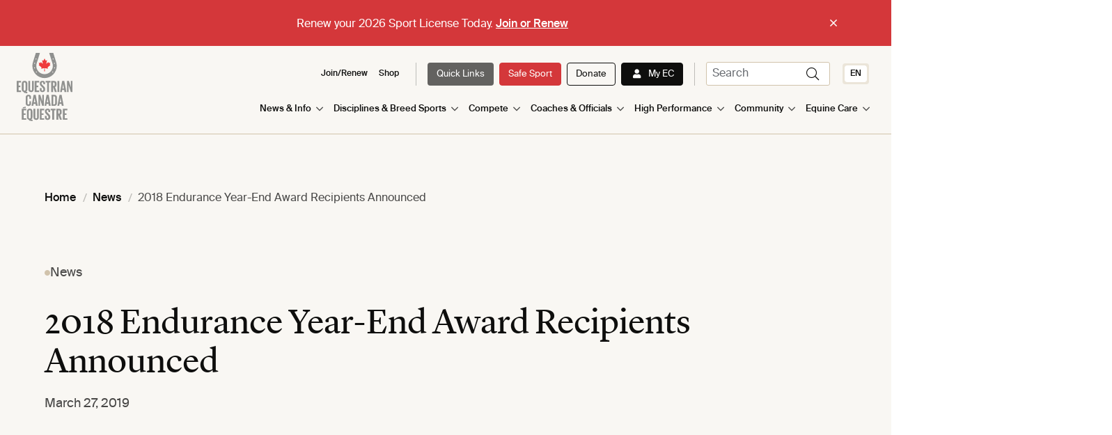

--- FILE ---
content_type: text/html; charset=UTF-8
request_url: https://equestrian.ca/news/2018-endurance-year-end-award-recipients-announced/
body_size: 14541
content:

<!DOCTYPE html>
<html lang="en-US">
<head>
	<!-- Google Tag Manager -->
<script>(function(w,d,s,l,i){w[l]=w[l]||[];w[l].push({'gtm.start':
new Date().getTime(),event:'gtm.js'});var f=d.getElementsByTagName(s)[0],
j=d.createElement(s),dl=l!='dataLayer'?'&l='+l:'';j.async=true;j.src=
'https://www.googletagmanager.com/gtm.js?id='+i+dl;f.parentNode.insertBefore(j,f);
})(window,document,'script','dataLayer','GTM-WVQN2LV');</script>
<!-- End Google Tag Manager -->

<!-- Additional MonsterInsights Script for GA -->
<script src="//www.googletagmanager.com/gtag/js?id=G-SPXD56RJD7" type="text/javascript" async=""></script>	<meta charset="UTF-8">
	<meta name="viewport" content="width=device-width, initial-scale=1">
	<meta http-equiv="X-UA-Compatible" content="IE=edge">
	<!-- favicon -->
	<link rel="apple-touch-icon" sizes="180x180" href="https://equestrian.ca/wp-content/themes/equestrian_canada_theme/resources/images/apple-touch-icon.png">
	<link rel="icon" type="image/png" sizes="32x32" href="https://equestrian.ca/wp-content/themes/equestrian_canada_theme/resources/images/favicon-32x32.png">
	<link rel="icon" type="image/png" sizes="16x16" href="https://equestrian.ca/wp-content/themes/equestrian_canada_theme/resources/images/favicon-16x16.png">
	<link rel="manifest" href="https://equestrian.ca/wp-content/themes/equestrian_canada_theme/resources/images/site.webmanifest">
	<link rel="mask-icon" href="https://equestrian.ca/wp-content/themes/equestrian_canada_theme/resources/images/safari-pinned-tab.svg" color="#1f2e5c">
	<link rel="stylesheet" href="https://kit.fontawesome.com/54d0bd3429.css" crossorigin="anonymous">
	<meta name="msapplication-TileColor" content="#ffffff">
	<meta name="theme-color" content="#ffffff">
<meta name='robots' content='index, follow, max-image-preview:large, max-snippet:-1, max-video-preview:-1' />

	<!-- This site is optimized with the Yoast SEO plugin v25.6 - https://yoast.com/wordpress/plugins/seo/ -->
	<title>2018 Endurance Year-End Award Recipients Announced - Equestrian Canada</title>
	<link rel="canonical" href="https://equestrian.ca/news/2018-endurance-year-end-award-recipients-announced/" />
	<meta property="og:locale" content="en_US" />
	<meta property="og:type" content="article" />
	<meta property="og:title" content="2018 Endurance Year-End Award Recipients Announced - Equestrian Canada" />
	<meta property="og:description" content="Ottawa, ON, March 27, 2019 – The Equestrian Canada (EC) Endurance Committee is pleased to announce the recipients of the 2018 Endurance Year-End Awards. These awards recognize individuals and equines that have put countless hours and tireless effort towards the pursuit of personal excellence in endurance, and the sport’s growth in Canada. The 2018 recipients [&hellip;]" />
	<meta property="og:url" content="https://equestrian.ca/news/2018-endurance-year-end-award-recipients-announced/" />
	<meta property="og:site_name" content="Equestrian Canada" />
	<meta property="article:published_time" content="2019-03-27T00:00:00+00:00" />
	<meta property="article:modified_time" content="2024-02-22T15:22:03+00:00" />
	<meta property="og:image" content="https://equestrian.ca/wp-content/uploads/2023/09/EC_Emblem_Navy.jpg" />
	<meta property="og:image:width" content="800" />
	<meta property="og:image:height" content="618" />
	<meta property="og:image:type" content="image/jpeg" />
	<meta name="author" content="Berry" />
	<meta name="twitter:card" content="summary_large_image" />
	<meta name="twitter:label1" content="Written by" />
	<meta name="twitter:data1" content="Berry" />
	<meta name="twitter:label2" content="Est. reading time" />
	<meta name="twitter:data2" content="2 minutes" />
	<script type="application/ld+json" class="yoast-schema-graph">{"@context":"https://schema.org","@graph":[{"@type":"WebPage","@id":"https://equestrian.ca/news/2018-endurance-year-end-award-recipients-announced/","url":"https://equestrian.ca/news/2018-endurance-year-end-award-recipients-announced/","name":"2018 Endurance Year-End Award Recipients Announced - Equestrian Canada","isPartOf":{"@id":"https://equestrian.ca/#website"},"primaryImageOfPage":{"@id":"https://equestrian.ca/news/2018-endurance-year-end-award-recipients-announced/#primaryimage"},"image":{"@id":"https://equestrian.ca/news/2018-endurance-year-end-award-recipients-announced/#primaryimage"},"thumbnailUrl":"https://equestrian.ca/wp-content/uploads/2023/09/EC_Emblem_Navy.jpg","datePublished":"2019-03-27T00:00:00+00:00","dateModified":"2024-02-22T15:22:03+00:00","author":{"@id":"https://equestrian.ca/#/schema/person/9abd3ba4d1027626b07355668e4ee3ad"},"breadcrumb":{"@id":"https://equestrian.ca/news/2018-endurance-year-end-award-recipients-announced/#breadcrumb"},"inLanguage":"en-US","potentialAction":[{"@type":"ReadAction","target":["https://equestrian.ca/news/2018-endurance-year-end-award-recipients-announced/"]}]},{"@type":"ImageObject","inLanguage":"en-US","@id":"https://equestrian.ca/news/2018-endurance-year-end-award-recipients-announced/#primaryimage","url":"https://equestrian.ca/wp-content/uploads/2023/09/EC_Emblem_Navy.jpg","contentUrl":"https://equestrian.ca/wp-content/uploads/2023/09/EC_Emblem_Navy.jpg","width":800,"height":618},{"@type":"BreadcrumbList","@id":"https://equestrian.ca/news/2018-endurance-year-end-award-recipients-announced/#breadcrumb","itemListElement":[{"@type":"ListItem","position":1,"name":"Home","item":"https://equestrian.ca/"},{"@type":"ListItem","position":2,"name":"2018 Endurance Year-End Award Recipients Announced"}]},{"@type":"WebSite","@id":"https://equestrian.ca/#website","url":"https://equestrian.ca/","name":"Equestrian Canada","description":"For the love of horses and sport for life.","potentialAction":[{"@type":"SearchAction","target":{"@type":"EntryPoint","urlTemplate":"https://equestrian.ca/?s={search_term_string}"},"query-input":{"@type":"PropertyValueSpecification","valueRequired":true,"valueName":"search_term_string"}}],"inLanguage":"en-US"},{"@type":"Person","@id":"https://equestrian.ca/#/schema/person/9abd3ba4d1027626b07355668e4ee3ad","name":"Berry","image":{"@type":"ImageObject","inLanguage":"en-US","@id":"https://equestrian.ca/#/schema/person/image/","url":"https://secure.gravatar.com/avatar/882da3b67056b0c608086d3c77de46948b64244a4c249e81e0bf04a8095ce320?s=96&d=mm&r=g","contentUrl":"https://secure.gravatar.com/avatar/882da3b67056b0c608086d3c77de46948b64244a4c249e81e0bf04a8095ce320?s=96&d=mm&r=g","caption":"Berry"},"url":"https://equestrian.ca/author/mberry/"}]}</script>
	<!-- / Yoast SEO plugin. -->


<link rel='dns-prefetch' href='//cdn.jsdelivr.net' />
<link rel="alternate" type="application/rss+xml" title="Equestrian Canada &raquo; Feed" href="https://equestrian.ca/feed/" />
<link rel="alternate" type="application/rss+xml" title="Equestrian Canada &raquo; Comments Feed" href="https://equestrian.ca/comments/feed/" />
<link rel="alternate" title="oEmbed (JSON)" type="application/json+oembed" href="https://equestrian.ca/wp-json/oembed/1.0/embed?url=https%3A%2F%2Fequestrian.ca%2Fnews%2F2018-endurance-year-end-award-recipients-announced%2F" />
<link rel="alternate" title="oEmbed (XML)" type="text/xml+oembed" href="https://equestrian.ca/wp-json/oembed/1.0/embed?url=https%3A%2F%2Fequestrian.ca%2Fnews%2F2018-endurance-year-end-award-recipients-announced%2F&#038;format=xml" />
<style id='wp-img-auto-sizes-contain-inline-css' type='text/css'>
img:is([sizes=auto i],[sizes^="auto," i]){contain-intrinsic-size:3000px 1500px}
/*# sourceURL=wp-img-auto-sizes-contain-inline-css */
</style>
<link rel='stylesheet' id='sbi_styles-css' href='https://equestrian.ca/wp-content/plugins/instagram-feed/css/sbi-styles.min.css?ver=6.9.1' type='text/css' media='all' />
<style id='wp-emoji-styles-inline-css' type='text/css'>

	img.wp-smiley, img.emoji {
		display: inline !important;
		border: none !important;
		box-shadow: none !important;
		height: 1em !important;
		width: 1em !important;
		margin: 0 0.07em !important;
		vertical-align: -0.1em !important;
		background: none !important;
		padding: 0 !important;
	}
/*# sourceURL=wp-emoji-styles-inline-css */
</style>
<link rel='stylesheet' id='wp-block-library-css' href='https://equestrian.ca/wp-includes/css/dist/block-library/style.min.css?ver=6.9' type='text/css' media='all' />
<style id='global-styles-inline-css' type='text/css'>
:root{--wp--preset--aspect-ratio--square: 1;--wp--preset--aspect-ratio--4-3: 4/3;--wp--preset--aspect-ratio--3-4: 3/4;--wp--preset--aspect-ratio--3-2: 3/2;--wp--preset--aspect-ratio--2-3: 2/3;--wp--preset--aspect-ratio--16-9: 16/9;--wp--preset--aspect-ratio--9-16: 9/16;--wp--preset--color--black: #000000;--wp--preset--color--cyan-bluish-gray: #abb8c3;--wp--preset--color--white: #ffffff;--wp--preset--color--pale-pink: #f78da7;--wp--preset--color--vivid-red: #cf2e2e;--wp--preset--color--luminous-vivid-orange: #ff6900;--wp--preset--color--luminous-vivid-amber: #fcb900;--wp--preset--color--light-green-cyan: #7bdcb5;--wp--preset--color--vivid-green-cyan: #00d084;--wp--preset--color--pale-cyan-blue: #8ed1fc;--wp--preset--color--vivid-cyan-blue: #0693e3;--wp--preset--color--vivid-purple: #9b51e0;--wp--preset--gradient--vivid-cyan-blue-to-vivid-purple: linear-gradient(135deg,rgb(6,147,227) 0%,rgb(155,81,224) 100%);--wp--preset--gradient--light-green-cyan-to-vivid-green-cyan: linear-gradient(135deg,rgb(122,220,180) 0%,rgb(0,208,130) 100%);--wp--preset--gradient--luminous-vivid-amber-to-luminous-vivid-orange: linear-gradient(135deg,rgb(252,185,0) 0%,rgb(255,105,0) 100%);--wp--preset--gradient--luminous-vivid-orange-to-vivid-red: linear-gradient(135deg,rgb(255,105,0) 0%,rgb(207,46,46) 100%);--wp--preset--gradient--very-light-gray-to-cyan-bluish-gray: linear-gradient(135deg,rgb(238,238,238) 0%,rgb(169,184,195) 100%);--wp--preset--gradient--cool-to-warm-spectrum: linear-gradient(135deg,rgb(74,234,220) 0%,rgb(151,120,209) 20%,rgb(207,42,186) 40%,rgb(238,44,130) 60%,rgb(251,105,98) 80%,rgb(254,248,76) 100%);--wp--preset--gradient--blush-light-purple: linear-gradient(135deg,rgb(255,206,236) 0%,rgb(152,150,240) 100%);--wp--preset--gradient--blush-bordeaux: linear-gradient(135deg,rgb(254,205,165) 0%,rgb(254,45,45) 50%,rgb(107,0,62) 100%);--wp--preset--gradient--luminous-dusk: linear-gradient(135deg,rgb(255,203,112) 0%,rgb(199,81,192) 50%,rgb(65,88,208) 100%);--wp--preset--gradient--pale-ocean: linear-gradient(135deg,rgb(255,245,203) 0%,rgb(182,227,212) 50%,rgb(51,167,181) 100%);--wp--preset--gradient--electric-grass: linear-gradient(135deg,rgb(202,248,128) 0%,rgb(113,206,126) 100%);--wp--preset--gradient--midnight: linear-gradient(135deg,rgb(2,3,129) 0%,rgb(40,116,252) 100%);--wp--preset--font-size--small: 13px;--wp--preset--font-size--medium: 20px;--wp--preset--font-size--large: 36px;--wp--preset--font-size--x-large: 42px;--wp--preset--spacing--20: 0.44rem;--wp--preset--spacing--30: 0.67rem;--wp--preset--spacing--40: 1rem;--wp--preset--spacing--50: 1.5rem;--wp--preset--spacing--60: 2.25rem;--wp--preset--spacing--70: 3.38rem;--wp--preset--spacing--80: 5.06rem;--wp--preset--shadow--natural: 6px 6px 9px rgba(0, 0, 0, 0.2);--wp--preset--shadow--deep: 12px 12px 50px rgba(0, 0, 0, 0.4);--wp--preset--shadow--sharp: 6px 6px 0px rgba(0, 0, 0, 0.2);--wp--preset--shadow--outlined: 6px 6px 0px -3px rgb(255, 255, 255), 6px 6px rgb(0, 0, 0);--wp--preset--shadow--crisp: 6px 6px 0px rgb(0, 0, 0);}:where(.is-layout-flex){gap: 0.5em;}:where(.is-layout-grid){gap: 0.5em;}body .is-layout-flex{display: flex;}.is-layout-flex{flex-wrap: wrap;align-items: center;}.is-layout-flex > :is(*, div){margin: 0;}body .is-layout-grid{display: grid;}.is-layout-grid > :is(*, div){margin: 0;}:where(.wp-block-columns.is-layout-flex){gap: 2em;}:where(.wp-block-columns.is-layout-grid){gap: 2em;}:where(.wp-block-post-template.is-layout-flex){gap: 1.25em;}:where(.wp-block-post-template.is-layout-grid){gap: 1.25em;}.has-black-color{color: var(--wp--preset--color--black) !important;}.has-cyan-bluish-gray-color{color: var(--wp--preset--color--cyan-bluish-gray) !important;}.has-white-color{color: var(--wp--preset--color--white) !important;}.has-pale-pink-color{color: var(--wp--preset--color--pale-pink) !important;}.has-vivid-red-color{color: var(--wp--preset--color--vivid-red) !important;}.has-luminous-vivid-orange-color{color: var(--wp--preset--color--luminous-vivid-orange) !important;}.has-luminous-vivid-amber-color{color: var(--wp--preset--color--luminous-vivid-amber) !important;}.has-light-green-cyan-color{color: var(--wp--preset--color--light-green-cyan) !important;}.has-vivid-green-cyan-color{color: var(--wp--preset--color--vivid-green-cyan) !important;}.has-pale-cyan-blue-color{color: var(--wp--preset--color--pale-cyan-blue) !important;}.has-vivid-cyan-blue-color{color: var(--wp--preset--color--vivid-cyan-blue) !important;}.has-vivid-purple-color{color: var(--wp--preset--color--vivid-purple) !important;}.has-black-background-color{background-color: var(--wp--preset--color--black) !important;}.has-cyan-bluish-gray-background-color{background-color: var(--wp--preset--color--cyan-bluish-gray) !important;}.has-white-background-color{background-color: var(--wp--preset--color--white) !important;}.has-pale-pink-background-color{background-color: var(--wp--preset--color--pale-pink) !important;}.has-vivid-red-background-color{background-color: var(--wp--preset--color--vivid-red) !important;}.has-luminous-vivid-orange-background-color{background-color: var(--wp--preset--color--luminous-vivid-orange) !important;}.has-luminous-vivid-amber-background-color{background-color: var(--wp--preset--color--luminous-vivid-amber) !important;}.has-light-green-cyan-background-color{background-color: var(--wp--preset--color--light-green-cyan) !important;}.has-vivid-green-cyan-background-color{background-color: var(--wp--preset--color--vivid-green-cyan) !important;}.has-pale-cyan-blue-background-color{background-color: var(--wp--preset--color--pale-cyan-blue) !important;}.has-vivid-cyan-blue-background-color{background-color: var(--wp--preset--color--vivid-cyan-blue) !important;}.has-vivid-purple-background-color{background-color: var(--wp--preset--color--vivid-purple) !important;}.has-black-border-color{border-color: var(--wp--preset--color--black) !important;}.has-cyan-bluish-gray-border-color{border-color: var(--wp--preset--color--cyan-bluish-gray) !important;}.has-white-border-color{border-color: var(--wp--preset--color--white) !important;}.has-pale-pink-border-color{border-color: var(--wp--preset--color--pale-pink) !important;}.has-vivid-red-border-color{border-color: var(--wp--preset--color--vivid-red) !important;}.has-luminous-vivid-orange-border-color{border-color: var(--wp--preset--color--luminous-vivid-orange) !important;}.has-luminous-vivid-amber-border-color{border-color: var(--wp--preset--color--luminous-vivid-amber) !important;}.has-light-green-cyan-border-color{border-color: var(--wp--preset--color--light-green-cyan) !important;}.has-vivid-green-cyan-border-color{border-color: var(--wp--preset--color--vivid-green-cyan) !important;}.has-pale-cyan-blue-border-color{border-color: var(--wp--preset--color--pale-cyan-blue) !important;}.has-vivid-cyan-blue-border-color{border-color: var(--wp--preset--color--vivid-cyan-blue) !important;}.has-vivid-purple-border-color{border-color: var(--wp--preset--color--vivid-purple) !important;}.has-vivid-cyan-blue-to-vivid-purple-gradient-background{background: var(--wp--preset--gradient--vivid-cyan-blue-to-vivid-purple) !important;}.has-light-green-cyan-to-vivid-green-cyan-gradient-background{background: var(--wp--preset--gradient--light-green-cyan-to-vivid-green-cyan) !important;}.has-luminous-vivid-amber-to-luminous-vivid-orange-gradient-background{background: var(--wp--preset--gradient--luminous-vivid-amber-to-luminous-vivid-orange) !important;}.has-luminous-vivid-orange-to-vivid-red-gradient-background{background: var(--wp--preset--gradient--luminous-vivid-orange-to-vivid-red) !important;}.has-very-light-gray-to-cyan-bluish-gray-gradient-background{background: var(--wp--preset--gradient--very-light-gray-to-cyan-bluish-gray) !important;}.has-cool-to-warm-spectrum-gradient-background{background: var(--wp--preset--gradient--cool-to-warm-spectrum) !important;}.has-blush-light-purple-gradient-background{background: var(--wp--preset--gradient--blush-light-purple) !important;}.has-blush-bordeaux-gradient-background{background: var(--wp--preset--gradient--blush-bordeaux) !important;}.has-luminous-dusk-gradient-background{background: var(--wp--preset--gradient--luminous-dusk) !important;}.has-pale-ocean-gradient-background{background: var(--wp--preset--gradient--pale-ocean) !important;}.has-electric-grass-gradient-background{background: var(--wp--preset--gradient--electric-grass) !important;}.has-midnight-gradient-background{background: var(--wp--preset--gradient--midnight) !important;}.has-small-font-size{font-size: var(--wp--preset--font-size--small) !important;}.has-medium-font-size{font-size: var(--wp--preset--font-size--medium) !important;}.has-large-font-size{font-size: var(--wp--preset--font-size--large) !important;}.has-x-large-font-size{font-size: var(--wp--preset--font-size--x-large) !important;}
/*# sourceURL=global-styles-inline-css */
</style>

<style id='classic-theme-styles-inline-css' type='text/css'>
/*! This file is auto-generated */
.wp-block-button__link{color:#fff;background-color:#32373c;border-radius:9999px;box-shadow:none;text-decoration:none;padding:calc(.667em + 2px) calc(1.333em + 2px);font-size:1.125em}.wp-block-file__button{background:#32373c;color:#fff;text-decoration:none}
/*# sourceURL=/wp-includes/css/classic-themes.min.css */
</style>
<link rel='stylesheet' id='ctf_styles-css' href='https://equestrian.ca/wp-content/plugins/custom-twitter-feeds/css/ctf-styles.min.css?ver=2.3.1' type='text/css' media='all' />
<link rel='stylesheet' id='site_main_css-css' href='https://equestrian.ca/wp-content/themes/equestrian_canada_theme/dist/style.css?ver=1717596745' type='text/css' media='all' />
<link rel='stylesheet' id='swiper_css-css' href='https://cdn.jsdelivr.net/npm/swiper@10/swiper-bundle.min.css?ver=6.9' type='text/css' media='all' />
<link rel='stylesheet' id='fontawesome-css' href='https://equestrian.ca/wp-content/themes/equestrian_canada_theme/resources/fa-pro/css/all.css?ver=6.9' type='text/css' media='all' />
<script type="text/javascript" id="wpml-cookie-js-extra">
/* <![CDATA[ */
var wpml_cookies = {"wp-wpml_current_language":{"value":"en","expires":1,"path":"/"}};
var wpml_cookies = {"wp-wpml_current_language":{"value":"en","expires":1,"path":"/"}};
//# sourceURL=wpml-cookie-js-extra
/* ]]> */
</script>
<script type="text/javascript" src="https://equestrian.ca/wp-content/plugins/sitepress-multilingual-cms/res/js/cookies/language-cookie.js?ver=476000" id="wpml-cookie-js" defer="defer" data-wp-strategy="defer"></script>
<link rel="https://api.w.org/" href="https://equestrian.ca/wp-json/" /><link rel="alternate" title="JSON" type="application/json" href="https://equestrian.ca/wp-json/wp/v2/posts/6404" /><link rel="EditURI" type="application/rsd+xml" title="RSD" href="https://equestrian.ca/xmlrpc.php?rsd" />
<meta name="generator" content="WordPress 6.9" />
<link rel='shortlink' href='https://equestrian.ca/?p=6404' />
<meta name="generator" content="WPML ver:4.7.6 stt:1,4;" />
<link rel="icon" href="https://equestrian.ca/wp-content/uploads/2024/02/cropped-EC-Logo-TP-32x32.png" sizes="32x32" />
<link rel="icon" href="https://equestrian.ca/wp-content/uploads/2024/02/cropped-EC-Logo-TP-192x192.png" sizes="192x192" />
<link rel="apple-touch-icon" href="https://equestrian.ca/wp-content/uploads/2024/02/cropped-EC-Logo-TP-180x180.png" />
<meta name="msapplication-TileImage" content="https://equestrian.ca/wp-content/uploads/2024/02/cropped-EC-Logo-TP-270x270.png" />
		<style type="text/css" id="wp-custom-css">
			.page-wrap.type-post .en-content img, .page-wrap.type-post .fr-content img {
	float: none;
	display: block;
	max-height: 60vh;
	width: fit-content;
	object-fit: contain;
}

.breadcrumb-section ul.breadcrumbs li a {
	text-transform: none !important;
}

.breadcrumb-section ul.breadcrumbs li {
	text-transform: none !important;
}

.breadcrumb-section ul.breadcrumbs li span {
	text-transform: none !important;
}		</style>
		<link rel='stylesheet' id='wpml-legacy-horizontal-list-0-css' href='https://equestrian.ca/wp-content/plugins/sitepress-multilingual-cms/templates/language-switchers/legacy-list-horizontal/style.min.css?ver=1' type='text/css' media='all' />
</head>
<body class="wp-singular post-template-default single single-post postid-6404 single-format-standard wp-theme-equestrian_canada_theme">
<div class="menu-overlay"></div>
<!-- Google Tag Manager (noscript) -->
<noscript><iframe src="https://www.googletagmanager.com/ns.html?id=GTM-WVQN2LV"
height="0" width="0" style="display:none;visibility:hidden"></iframe></noscript>
<!-- End Google Tag Manager (noscript) -->
<nav id="navbar" class="navbar navbar-expand-xl navbar-light has-header-banner">
		<div id="header-banner" class="header-banner-cta d-none">
		<div class="container">
			<div class="row">
				<div class="col-12">
					<div class="content-wrapper">
						<p class="banner-text">
							Renew your 2026 Sport License Today.									<a href='https://licence.equestrian.ca/myec/login?lang=en' class='link banner-link' target=''>
			Join or Renew		</a>
								</p>
						<button id="remove-banner" class="remove-banner round-icon-button btn-small on-dark">
							<i class="fal fa-times icon"></i>
						</button>
					</div>
				</div>
			</div>
		</div>
	</div>
	<div class="container">
		<div class="col-2 site-logo-col">
			<a href="https://equestrian.ca/" rel="home" class="site-logo-link">
									
			
		<picture class="site-logo-main">
			<source srcset="https://equestrian.ca/wp-content/uploads/2023/03/vertical.svg" media="(min-width: 1280px)">
			<source srcset="https://equestrian.ca/wp-content/uploads/2023/03/vertical.svg" media="(min-width: 1024px)">
			<source srcset="https://equestrian.ca/wp-content/uploads/2023/03/vertical.svg" media="(min-width: 768px)">
			<img loading="lazy" src="https://equestrian.ca/wp-content/uploads/2023/03/vertical.svg" alt="">
		</picture>

			
					
			
		<picture class="site-logo-alt">
			<source srcset="https://equestrian.ca/wp-content/uploads/2023/03/icon.svg" media="(min-width: 1280px)">
			<source srcset="https://equestrian.ca/wp-content/uploads/2023/03/icon.svg" media="(min-width: 1024px)">
			<source srcset="https://equestrian.ca/wp-content/uploads/2023/03/icon.svg" media="(min-width: 768px)">
			<img loading="lazy" src="https://equestrian.ca/wp-content/uploads/2023/03/icon.svg" alt="">
		</picture>

										</a>
		</div>

		<div class="col-10 p-0 navigation-col">
			<div class="pre-nav-wrapper d-none d-md-block">
				<div class='search-and-menu'>
					<div id="pre-nav" class="justify-content-end"><ul id="menu-desktop-pre-nav-bar" class="navbar-nav"><li tabindex="0" itemscope="itemscope" itemtype="https://www.schema.org/SiteNavigationElement" id="menu-item-31205" class="menu-item menu-item-type-post_type menu-item-object-page menu-item-31205 nav-item"><a href="https://equestrian.ca/compete/athlete-services/join-renew/" class="nav-link">Join/Renew</a></li>
<li tabindex="0" itemscope="itemscope" itemtype="https://www.schema.org/SiteNavigationElement" id="menu-item-18636" class="menu-item menu-item-type-custom menu-item-object-custom menu-item-18636 nav-item"><a target="_blank" href="https://equestrian.deco-apparel.com/" class="nav-link">Shop</a></li>
<li tabindex="0" itemscope="itemscope" itemtype="https://www.schema.org/SiteNavigationElement" id="menu-item-20482" class="is-first-button is-button is-alt menu-item menu-item-type-custom menu-item-object-custom menu-item-20482 nav-item"><a href="/#link-grid" class="nav-link">Quick Links</a></li>
<li tabindex="0" itemscope="itemscope" itemtype="https://www.schema.org/SiteNavigationElement" id="menu-item-13045" class="is-button is-primary menu-item menu-item-type-post_type menu-item-object-page menu-item-13045 nav-item"><a href="https://equestrian.ca/compete/athlete-resources/safe-sport/" class="nav-link">Safe Sport</a></li>
<li tabindex="0" itemscope="itemscope" itemtype="https://www.schema.org/SiteNavigationElement" id="menu-item-388" class="is-button is-tertiary menu-item menu-item-type-custom menu-item-object-custom menu-item-388 nav-item"><a href="https://equestrian.ca/community/get-connected/donate/" class="nav-link">Donate</a></li>
<li tabindex="0" itemscope="itemscope" itemtype="https://www.schema.org/SiteNavigationElement" id="menu-item-389" class="is-button is-secondary has-icon icon-user menu-item menu-item-type-custom menu-item-object-custom menu-item-389 nav-item"><a href="https://licence.equestrian.ca/myec/login?lang=en" class="nav-link">My EC</a></li>
</ul></div>
					
						<div class="ec-login-wrapper">
							<a href="https://licence.equestrian.ca/myec/" class="ec-login-link" target="_blank">
								<i class="icon fa-solid fa-user"></i>
							</a>
						</div>
					
					<div class='searchform-cont heading-searchform-cont d-none d-md-flex'>
						
<div id='searchform-wrapper' class='searchform-wrapper'>
	<form role='search' method='get' id='searchform-desktop' action="https://equestrian.ca/">
		<div class='input-group'>
			<input type='text' class="form-control input-group-field" value='' name='s' id='s' placeholder="search">
			<button id='searchsubmit-desktop' class='searchsubmit round-icon-button btn-small'>
				<span class='icon-search icon fal fa-search'></span>
			</button>
		</div>
	</form>
	<button id='searchtoggle' class='searchtoggle d-none d-md-block round-icon-button btn-small'>
		<label for="icon-search" class="sr-only">Search Icon</label>
		<span id="icon-search" class='icon-search icon fal fa-search'></span>
		<label for="icon-close" class="sr-only">Search Icon</label>
		<span class='icon-close icon fal fa-times'></span>
	</button>
</div>
					</div>

					
<div class="wpml-ls-statics-shortcode_actions wpml-ls wpml-ls-legacy-list-horizontal">
	<ul><li class="wpml-ls-slot-shortcode_actions wpml-ls-item wpml-ls-item-en wpml-ls-current-language wpml-ls-first-item wpml-ls-last-item wpml-ls-item-legacy-list-horizontal">
				<a href="https://equestrian.ca/news/2018-endurance-year-end-award-recipients-announced/" class="wpml-ls-link">
                    <span class="wpml-ls-native">EN</span></a>
			</li></ul>
</div>
				</div>
			</div>

			<div class="main-nav-wrapper">
								<div id='mobile-searchform-cont' class='mobile-searchform-cont d-none d-md-none'>
					
<div id='searchform-wrapper' class='searchform-wrapper'>
	<form role='search' method='get' id='searchform-mobile' action="https://equestrian.ca/">
		<div class='input-group'>
			<input type='text' class="form-control input-group-field" value='' name='s' id='s' placeholder="search">
			<button id='searchsubmit-mobile' class='searchsubmit round-icon-button btn-small'>
				<span class='icon-search icon fal fa-search'></span>
			</button>
		</div>
	</form>
	<button id='searchtoggle' class='searchtoggle d-none d-md-block round-icon-button btn-small'>
		<label for="icon-search" class="sr-only">Search Icon</label>
		<span id="icon-search" class='icon-search icon fal fa-search'></span>
		<label for="icon-close" class="sr-only">Search Icon</label>
		<span class='icon-close icon fal fa-times'></span>
	</button>
</div>
				</div>

				<!-- Desktop Navigation -->
				<div class='d-none d-md-flex desktop-navigation justify-content-end'>
					<div id="main-nav" class="menu-primary-menu-container"><ul id="menu-primary-menu" class="navbar-nav"><li tabindex="0" itemscope="itemscope" itemtype="https://www.schema.org/SiteNavigationElement" id="menu-item-4923" class="menu-item menu-item-type-post_type menu-item-object-page menu-item-4923 nav-item has-mega-menu"><a href="https://equestrian.ca/news-info/" class="nav-link is-parent-link" aria-haspopup="true">News &#038; Info</a><a href="#" tabindex="0" data-id="sub-menu-588" class="d-md-none dropdown-menu-toggle nav-link"><i class="icon fa-light fa-angle-down"></i></a><div id='sub-menu-588' tabindex='0' class='mega-menu-container sub-menu-items-container'>
<ul class='sub-items'>
								<li class='sub-menu-item' tabindex="0" itemscope="itemscope" itemtype="https://www.schema.org/SiteNavigationElement">
				<div class="mega-menu-header">
					<a href="#" tabindex="0" class="link-item" target="">
						<div class="link-title-wrapper">
															<i class="mega-menu-icon d-none d-md-flex fa-classic fa-light fa-link"></i>
														<span class="link-title">Quick Links</span>
						</div>
		
						<i class="arrow-icon fa-light fa-arrow-right d-none d-md-flex"></i>
					</a>
		
											<div class="dropdown-menu-toggle inner-menu-toggle" tabindex="0">
							<i class="icon fa-light fa-angle-down d-block d-md-none"></i>
						</div>
									</div>
	
									<div class="inner-sub-menu-wrapper sub-menu-items-container">
																					<ul class='inner-sub-menu-item'>
																																								<li itemscope="itemscope" itemtype="https://www.schema.org/SiteNavigationElement">
												<a class="menu-item-link" href="https://licence.equestrian.ca/myec/login?lang=en" target="_blank">My EC / ECampus</a>
											</li>
																																																		<li itemscope="itemscope" itemtype="https://www.schema.org/SiteNavigationElement">
												<a class="menu-item-link" href="https://equestrian.ca/coaches-officials/coaches/coach-status-program/" target="">Coach Status</a>
											</li>
																																																		<li itemscope="itemscope" itemtype="https://www.schema.org/SiteNavigationElement">
												<a class="menu-item-link" href="https://equestrian.ca/contact-us/" target="">Contact Us</a>
											</li>
																																																		<li itemscope="itemscope" itemtype="https://www.schema.org/SiteNavigationElement">
												<a class="menu-item-link" href="https://equestrian.ca/disciplinary-sanctions/" target="">Disciplinary Sanctions</a>
											</li>
																																																		<li itemscope="itemscope" itemtype="https://www.schema.org/SiteNavigationElement">
												<a class="menu-item-link" href="https://equestrian.ca/compete/athlete-resources/safe-sport/" target="">Submit a Safe Sport Complaint</a>
											</li>
																																																		<li itemscope="itemscope" itemtype="https://www.schema.org/SiteNavigationElement">
												<a class="menu-item-link" href="https://equestrian.ca/coaches-officials/coaches/find-a-coach/" target="">Find a Coach</a>
											</li>
																											</ul>
																												<ul class='inner-sub-menu-item'>
																																								<li itemscope="itemscope" itemtype="https://www.schema.org/SiteNavigationElement">
												<a class="menu-item-link" href="https://equestrian.ca/compete/athlete-services/join-renew/" target="">Join / Renew</a>
											</li>
																																																		<li itemscope="itemscope" itemtype="https://www.schema.org/SiteNavigationElement">
												<a class="menu-item-link" href="https://equestrian.ca/compete/athlete-resources/rulebooks/" target="">Rulebooks</a>
											</li>
																																																		<li itemscope="itemscope" itemtype="https://www.schema.org/SiteNavigationElement">
												<a class="menu-item-link" href="https://equestrian.ca/compete/athlete-resources/tests/" target="">Tests</a>
											</li>
																																																		<li itemscope="itemscope" itemtype="https://www.schema.org/SiteNavigationElement">
												<a class="menu-item-link" href="https://events.equestrian.ca/rankingsyear?lang=en&year=2023&discipline=HJ&ishorse=true&isregion=false&level=1&classtype=&combined=false&fromdate=2023-01-01&todate=2023-12-31" target="_blank">National Rankings</a>
											</li>
																																																		<li itemscope="itemscope" itemtype="https://www.schema.org/SiteNavigationElement">
												<a class="menu-item-link" href="https://events.equestrian.ca/events" target="_blank">Competitions & Results </a>
											</li>
																											</ul>
																		</div>
							</li>
									<li class='sub-menu-item' tabindex="0" itemscope="itemscope" itemtype="https://www.schema.org/SiteNavigationElement">
				<div class="mega-menu-header">
					<a href="https://equestrian.ca/news-and-info/whats-happening/" tabindex="0" class="link-item" target="">
						<div class="link-title-wrapper">
															<i class="mega-menu-icon d-none d-md-flex fa-classic fa-light fa-newspaper"></i>
														<span class="link-title">What's Happening</span>
						</div>
		
						<i class="arrow-icon fa-light fa-arrow-right d-none d-md-flex"></i>
					</a>
		
											<div class="dropdown-menu-toggle inner-menu-toggle" tabindex="0">
							<i class="icon fa-light fa-angle-down d-block d-md-none"></i>
						</div>
									</div>
	
									<div class="inner-sub-menu-wrapper sub-menu-items-container">
																					<ul class='inner-sub-menu-item'>
																																								<li itemscope="itemscope" itemtype="https://www.schema.org/SiteNavigationElement">
												<a class="menu-item-link" href="https://equestrian.ca/news/" target="">News</a>
											</li>
																																																		<li itemscope="itemscope" itemtype="https://www.schema.org/SiteNavigationElement">
												<a class="menu-item-link" href="https://events.equestrian.ca/events?lang=en" target="_blank">Competitions & Results </a>
											</li>
																																																		<li itemscope="itemscope" itemtype="https://www.schema.org/SiteNavigationElement">
												<a class="menu-item-link" href="https://data.fei.org/Ranking/List.aspx" target="_blank">FEI Rankings</a>
											</li>
																																																		<li itemscope="itemscope" itemtype="https://www.schema.org/SiteNavigationElement">
												<a class="menu-item-link" href="https://equestrian.ca/national-awards/" target="">National Awards</a>
											</li>
																											</ul>
																		</div>
							</li>
									<li class='sub-menu-item' tabindex="0" itemscope="itemscope" itemtype="https://www.schema.org/SiteNavigationElement">
				<div class="mega-menu-header">
					<a href="https://equestrian.ca/about-us/" tabindex="0" class="link-item" target="">
						<div class="link-title-wrapper">
															<i class="mega-menu-icon d-none d-md-flex fa-classic fa-light fa-square-info"></i>
														<span class="link-title">About Us</span>
						</div>
		
						<i class="arrow-icon fa-light fa-arrow-right d-none d-md-flex"></i>
					</a>
		
											<div class="dropdown-menu-toggle inner-menu-toggle" tabindex="0">
							<i class="icon fa-light fa-angle-down d-block d-md-none"></i>
						</div>
									</div>
	
									<div class="inner-sub-menu-wrapper sub-menu-items-container">
																					<ul class='inner-sub-menu-item'>
																																								<li itemscope="itemscope" itemtype="https://www.schema.org/SiteNavigationElement">
												<a class="menu-item-link" href="https://equestrian.ca/about-equestrian-canada/" target="">About EC</a>
											</li>
																																																		<li itemscope="itemscope" itemtype="https://www.schema.org/SiteNavigationElement">
												<a class="menu-item-link" href="https://equestrian.ca/governance/" target="">Governance</a>
											</li>
																																																		<li itemscope="itemscope" itemtype="https://www.schema.org/SiteNavigationElement">
												<a class="menu-item-link" href="https://equestrian.ca/community/get-involved/provincial-territorial-partners/" target="">Provincial/Territorial Partners</a>
											</li>
																																																		<li itemscope="itemscope" itemtype="https://www.schema.org/SiteNavigationElement">
												<a class="menu-item-link" href="https://equestrian.applytojobs.ca/" target="">Careers</a>
											</li>
																																																		<li itemscope="itemscope" itemtype="https://www.schema.org/SiteNavigationElement">
												<a class="menu-item-link" href="https://equestrian.ca/contact-us/" target="">Contact Us</a>
											</li>
																											</ul>
																		</div>
							</li>
									<li class='sub-menu-item' tabindex="0" itemscope="itemscope" itemtype="https://www.schema.org/SiteNavigationElement">
				<div class="mega-menu-header">
					<a href="https://equestrian.ca/news-info/forms-and-documents/" tabindex="0" class="link-item" target="">
						<div class="link-title-wrapper">
															<i class="mega-menu-icon d-none d-md-flex fa-classic fa-light fa-file-lines"></i>
														<span class="link-title">Forms & Documents</span>
						</div>
		
						<i class="arrow-icon fa-light fa-arrow-right d-none d-md-flex"></i>
					</a>
		
											<div class="dropdown-menu-toggle inner-menu-toggle" tabindex="0">
							<i class="icon fa-light fa-angle-down d-block d-md-none"></i>
						</div>
									</div>
	
									<div class="inner-sub-menu-wrapper sub-menu-items-container">
																					<ul class='inner-sub-menu-item'>
																																								<li itemscope="itemscope" itemtype="https://www.schema.org/SiteNavigationElement">
												<a class="menu-item-link" href="https://equestrian.ca/news-info/forms-and-documents/?resource-category=ec-rules&page-number=1" target="">Rulebooks</a>
											</li>
																																																		<li itemscope="itemscope" itemtype="https://www.schema.org/SiteNavigationElement">
												<a class="menu-item-link" href="https://equestrian.ca/news-info/forms-and-documents/?resource-category=tests" target="">Tests</a>
											</li>
																																																		<li itemscope="itemscope" itemtype="https://www.schema.org/SiteNavigationElement">
												<a class="menu-item-link" href="https://equestrian.ca/news-info/forms-and-documents/?resource-category=criteria" target="">Criteria</a>
											</li>
																																																		<li itemscope="itemscope" itemtype="https://www.schema.org/SiteNavigationElement">
												<a class="menu-item-link" href="https://equestrian.ca/news-info/forms-and-documents/?resource-category=fei-documents" target="">FEI Documents</a>
											</li>
																																																		<li itemscope="itemscope" itemtype="https://www.schema.org/SiteNavigationElement">
												<a class="menu-item-link" href="https://equestrian.ca/news-info/forms-and-documents/?resource-category=policies" target="">Policies</a>
											</li>
																																																		<li itemscope="itemscope" itemtype="https://www.schema.org/SiteNavigationElement">
												<a class="menu-item-link" href="https://equestrian.ca/news-info/forms-and-documents/?resource-category=complaints-sanctions" target="">Complaints & Sanctions</a>
											</li>
																											</ul>
																												<ul class='inner-sub-menu-item'>
																																								<li itemscope="itemscope" itemtype="https://www.schema.org/SiteNavigationElement">
												<a class="menu-item-link" href="https://equestrian.ca/news-info/forms-and-documents/?resource-category=horse-recordings" target="">Horse Recordings & Passports </a>
											</li>
																																																		<li itemscope="itemscope" itemtype="https://www.schema.org/SiteNavigationElement">
												<a class="menu-item-link" href="https://equestrian.ca/news-info/forms-and-documents/?resource-category=application-forms" target="">Applications & Forms</a>
											</li>
																																																		<li itemscope="itemscope" itemtype="https://www.schema.org/SiteNavigationElement">
												<a class="menu-item-link" href="https://equestrian.ca/news-info/forms-and-documents/?resource-category=equine-medication-control" target="">Equine Medication Control </a>
											</li>
																																																		<li itemscope="itemscope" itemtype="https://www.schema.org/SiteNavigationElement">
												<a class="menu-item-link" href="https://equestrian.ca/news-info/forms-and-documents/?resource-category=programs" target="">Programs</a>
											</li>
																																																		<li itemscope="itemscope" itemtype="https://www.schema.org/SiteNavigationElement">
												<a class="menu-item-link" href="https://equestrian.ca/news-info/forms-and-documents/?resource-category=awards" target="">Awards</a>
											</li>
																																																		<li itemscope="itemscope" itemtype="https://www.schema.org/SiteNavigationElement">
												<a class="menu-item-link" href="https://equestrian.ca/news-info/forms-and-documents/?resource-category=governance" target="">Governance</a>
											</li>
																											</ul>
																		</div>
							</li>
					
	</ul></div></li>
<li tabindex="0" itemscope="itemscope" itemtype="https://www.schema.org/SiteNavigationElement" id="menu-item-4927" class="menu-item menu-item-type-post_type menu-item-object-page menu-item-4927 nav-item has-mega-menu"><a href="https://equestrian.ca/disciplines-breeds/" class="nav-link is-parent-link" aria-haspopup="true">Disciplines &#038; Breed Sports</a><a href="#" tabindex="0" data-id="sub-menu-598" class="d-md-none dropdown-menu-toggle nav-link"><i class="icon fa-light fa-angle-down"></i></a><div id='sub-menu-598' tabindex='0' class='mega-menu-container sub-menu-items-container'>
<ul class='sub-items'>
								<li class='sub-menu-item' tabindex="0" itemscope="itemscope" itemtype="https://www.schema.org/SiteNavigationElement">
				<div class="mega-menu-header">
					<a href="https://equestrian.ca/disciplines-breeds/disciplines/" tabindex="0" class="link-item" target="">
						<div class="link-title-wrapper">
															<i class="mega-menu-icon d-none d-md-flex fa-classic fa-light fa-whistle"></i>
														<span class="link-title">Disciplines</span>
						</div>
		
						<i class="arrow-icon fa-light fa-arrow-right d-none d-md-flex"></i>
					</a>
		
											<div class="dropdown-menu-toggle inner-menu-toggle" tabindex="0">
							<i class="icon fa-light fa-angle-down d-block d-md-none"></i>
						</div>
									</div>
	
									<div class="inner-sub-menu-wrapper sub-menu-items-container">
																					<ul class='inner-sub-menu-item'>
																																								<li itemscope="itemscope" itemtype="https://www.schema.org/SiteNavigationElement">
												<a class="menu-item-link" href="https://equestrian.ca/sport/dressage/" target="">Dressage</a>
											</li>
																																																		<li itemscope="itemscope" itemtype="https://www.schema.org/SiteNavigationElement">
												<a class="menu-item-link" href="https://equestrian.ca/sport/driving/" target="">Driving</a>
											</li>
																																																		<li itemscope="itemscope" itemtype="https://www.schema.org/SiteNavigationElement">
												<a class="menu-item-link" href="https://equestrian.ca/sport/endurance/" target="">Endurance</a>
											</li>
																																																		<li itemscope="itemscope" itemtype="https://www.schema.org/SiteNavigationElement">
												<a class="menu-item-link" href="https://equestrian.ca/sport/eventing/" target="">Eventing</a>
											</li>
																																																		<li itemscope="itemscope" itemtype="https://www.schema.org/SiteNavigationElement">
												<a class="menu-item-link" href="https://equestrian.ca/sport/general-performance/" target="">General Performance</a>
											</li>
																																																		<li itemscope="itemscope" itemtype="https://www.schema.org/SiteNavigationElement">
												<a class="menu-item-link" href="https://equestrian.ca/sport/hunter/" target="">Hunter</a>
											</li>
																											</ul>
																												<ul class='inner-sub-menu-item'>
																																								<li itemscope="itemscope" itemtype="https://www.schema.org/SiteNavigationElement">
												<a class="menu-item-link" href="https://equestrian.ca/sport/jumping/" target="">Jumping</a>
											</li>
																																																		<li itemscope="itemscope" itemtype="https://www.schema.org/SiteNavigationElement">
												<a class="menu-item-link" href="https://equestrian.ca/sport/para-dressage/" target="">Para Dressage</a>
											</li>
																																																		<li itemscope="itemscope" itemtype="https://www.schema.org/SiteNavigationElement">
												<a class="menu-item-link" href="https://equestrian.ca/sport/vaulting/" target="">Vaulting</a>
											</li>
																																																		<li itemscope="itemscope" itemtype="https://www.schema.org/SiteNavigationElement">
												<a class="menu-item-link" href="https://equestrian.ca/sport/western/" target="">Western </a>
											</li>
																											</ul>
																		</div>
							</li>
									<li class='sub-menu-item' tabindex="0" itemscope="itemscope" itemtype="https://www.schema.org/SiteNavigationElement">
				<div class="mega-menu-header">
					<a href="https://equestrian.ca/disciplines-breeds/breeds/" tabindex="0" class="link-item" target="">
						<div class="link-title-wrapper">
															<div class="mega-menu-icon custom-image-icon">
									
			
		<picture class="image-icon show-normal">
			<source srcset="https://equestrian.ca/wp-content/uploads/2023/03/ec-breed-sports_red.svg" media="(min-width: 1280px)">
			<source srcset="https://equestrian.ca/wp-content/uploads/2023/03/ec-breed-sports_red.svg" media="(min-width: 1024px)">
			<source srcset="https://equestrian.ca/wp-content/uploads/2023/03/ec-breed-sports_red.svg" media="(min-width: 768px)">
			<img loading="lazy" src="https://equestrian.ca/wp-content/uploads/2023/03/ec-breed-sports_red.svg" alt="">
		</picture>

											</div>
														<span class="link-title">Breed Sports</span>
						</div>
		
						<i class="arrow-icon fa-light fa-arrow-right d-none d-md-flex"></i>
					</a>
		
											<div class="dropdown-menu-toggle inner-menu-toggle" tabindex="0">
							<i class="icon fa-light fa-angle-down d-block d-md-none"></i>
						</div>
									</div>
	
									<div class="inner-sub-menu-wrapper sub-menu-items-container">
																					<ul class='inner-sub-menu-item'>
																																								<li itemscope="itemscope" itemtype="https://www.schema.org/SiteNavigationElement">
												<a class="menu-item-link" href="https://equestrian.ca/disciplines-breeds/breeds/american-saddlebred/" target="">American Saddlebred</a>
											</li>
																																																		<li itemscope="itemscope" itemtype="https://www.schema.org/SiteNavigationElement">
												<a class="menu-item-link" href="https://equestrian.ca/disciplines-breeds/breeds/arabian/" target="">Arabian</a>
											</li>
																																																		<li itemscope="itemscope" itemtype="https://www.schema.org/SiteNavigationElement">
												<a class="menu-item-link" href="https://equestrian.ca/disciplines-breeds/breeds/hackney/" target="">Hackney</a>
											</li>
																																																		<li itemscope="itemscope" itemtype="https://www.schema.org/SiteNavigationElement">
												<a class="menu-item-link" href="https://equestrian.ca/disciplines-breeds/breeds/morgan/" target="">Morgan</a>
											</li>
																																																		<li itemscope="itemscope" itemtype="https://www.schema.org/SiteNavigationElement">
												<a class="menu-item-link" href="https://equestrian.ca/disciplines-breeds/breeds/road-horse/" target="">Road Horse</a>
											</li>
																																																		<li itemscope="itemscope" itemtype="https://www.schema.org/SiteNavigationElement">
												<a class="menu-item-link" href="https://equestrian.ca/disciplines-breeds/breeds/welsh-pony-cob/" target="">Welsh Pony & Cob</a>
											</li>
																											</ul>
																		</div>
							</li>
					
	</ul></div></li>
<li tabindex="0" itemscope="itemscope" itemtype="https://www.schema.org/SiteNavigationElement" id="menu-item-51" class="menu-item menu-item-type-post_type menu-item-object-page menu-item-51 nav-item has-mega-menu"><a href="https://equestrian.ca/compete/" class="nav-link is-parent-link" aria-haspopup="true">Compete</a><a href="#" tabindex="0" data-id="sub-menu-603" class="d-md-none dropdown-menu-toggle nav-link"><i class="icon fa-light fa-angle-down"></i></a><div id='sub-menu-603' tabindex='0' class='mega-menu-container sub-menu-items-container'>
<ul class='sub-items'>
								<li class='sub-menu-item' tabindex="0" itemscope="itemscope" itemtype="https://www.schema.org/SiteNavigationElement">
				<div class="mega-menu-header">
					<a href="https://equestrian.ca/compete/athlete-services/" tabindex="0" class="link-item" target="">
						<div class="link-title-wrapper">
															<i class="mega-menu-icon d-none d-md-flex fa-classic fa-light fa-users-gear"></i>
														<span class="link-title">Athlete Services</span>
						</div>
		
						<i class="arrow-icon fa-light fa-arrow-right d-none d-md-flex"></i>
					</a>
		
											<div class="dropdown-menu-toggle inner-menu-toggle" tabindex="0">
							<i class="icon fa-light fa-angle-down d-block d-md-none"></i>
						</div>
									</div>
	
									<div class="inner-sub-menu-wrapper sub-menu-items-container">
																					<ul class='inner-sub-menu-item'>
																																								<li itemscope="itemscope" itemtype="https://www.schema.org/SiteNavigationElement">
												<a class="menu-item-link" href="https://equestrian.ca/compete/athlete-services/join-renew/" target="">Join/Renew</a>
											</li>
																																																		<li itemscope="itemscope" itemtype="https://www.schema.org/SiteNavigationElement">
												<a class="menu-item-link" href="https://licence.equestrian.ca/myec/login?lang=en" target="_blank">My EC Login</a>
											</li>
																																																		<li itemscope="itemscope" itemtype="https://www.schema.org/SiteNavigationElement">
												<a class="menu-item-link" href="https://equestrian.ca/compete/athlete-services/sport-licences/" target="">Sport Licenses</a>
											</li>
																																																		<li itemscope="itemscope" itemtype="https://www.schema.org/SiteNavigationElement">
												<a class="menu-item-link" href="https://equestrian.ca/amateur-status/" target="">Amateur Status</a>
											</li>
																																																		<li itemscope="itemscope" itemtype="https://www.schema.org/SiteNavigationElement">
												<a class="menu-item-link" href="https://equestrian.ca/athlete-services/fei-athletes/" target="">FEI Athletes</a>
											</li>
																											</ul>
																		</div>
							</li>
									<li class='sub-menu-item' tabindex="0" itemscope="itemscope" itemtype="https://www.schema.org/SiteNavigationElement">
				<div class="mega-menu-header">
					<a href="https://equestrian.ca/compete/athlete-resources/" tabindex="0" class="link-item" target="">
						<div class="link-title-wrapper">
															<i class="mega-menu-icon d-none d-md-flex fa-classic fa-light fa-book-user"></i>
														<span class="link-title">Athlete Resources</span>
						</div>
		
						<i class="arrow-icon fa-light fa-arrow-right d-none d-md-flex"></i>
					</a>
		
											<div class="dropdown-menu-toggle inner-menu-toggle" tabindex="0">
							<i class="icon fa-light fa-angle-down d-block d-md-none"></i>
						</div>
									</div>
	
									<div class="inner-sub-menu-wrapper sub-menu-items-container">
																					<ul class='inner-sub-menu-item'>
																																								<li itemscope="itemscope" itemtype="https://www.schema.org/SiteNavigationElement">
												<a class="menu-item-link" href="https://equestrian.ca/compete/athlete-resources/rulebooks/" target="">Rulebooks</a>
											</li>
																																																		<li itemscope="itemscope" itemtype="https://www.schema.org/SiteNavigationElement">
												<a class="menu-item-link" href="https://equestrian.ca/athlete-resources/tests/" target="">Tests</a>
											</li>
																																																		<li itemscope="itemscope" itemtype="https://www.schema.org/SiteNavigationElement">
												<a class="menu-item-link" href="https://equestrian.ca/high-performance/national-team-program/athletes/" target="">Authorization to Compete </a>
											</li>
																																																		<li itemscope="itemscope" itemtype="https://www.schema.org/SiteNavigationElement">
												<a class="menu-item-link" href="https://events.equestrian.ca/?lang=en" target="">Competitions & Results </a>
											</li>
																																																		<li itemscope="itemscope" itemtype="https://www.schema.org/SiteNavigationElement">
												<a class="menu-item-link" href="https://equestrian.ca/national-ranking/" target="">National Rankings</a>
											</li>
																																																		<li itemscope="itemscope" itemtype="https://www.schema.org/SiteNavigationElement">
												<a class="menu-item-link" href="https://equestrian.ca/athlete-resources/ec-policies/" target="">Policies</a>
											</li>
																											</ul>
																												<ul class='inner-sub-menu-item'>
																																								<li itemscope="itemscope" itemtype="https://www.schema.org/SiteNavigationElement">
												<a class="menu-item-link" href="https://equestrian.ca/compete/athlete-resources/accidents-return-to-sport-rule/" target="">Accidents &amp; Return to Sport Rule</a>
											</li>
																																																		<li itemscope="itemscope" itemtype="https://www.schema.org/SiteNavigationElement">
												<a class="menu-item-link" href="https://equestrian.ca/compete/development-programs/" target="">Achievement Programs</a>
											</li>
																																																		<li itemscope="itemscope" itemtype="https://www.schema.org/SiteNavigationElement">
												<a class="menu-item-link" href="https://equestrian.ca/athlete-resources/safe-sport/" target="">Safe Sport</a>
											</li>
																																																		<li itemscope="itemscope" itemtype="https://www.schema.org/SiteNavigationElement">
												<a class="menu-item-link" href="https://equestrian.ca/disciplinary-sanctions/" target="">Disciplinary Sanctions</a>
											</li>
																											</ul>
																		</div>
							</li>
									<li class='sub-menu-item' tabindex="0" itemscope="itemscope" itemtype="https://www.schema.org/SiteNavigationElement">
				<div class="mega-menu-header">
					<a href="https://equestrian.ca/compete/equine-athletes/" tabindex="0" class="link-item" target="">
						<div class="link-title-wrapper">
															<i class="mega-menu-icon d-none d-md-flex fa-classic fa-light fa-horse"></i>
														<span class="link-title">Equine Athletes</span>
						</div>
		
						<i class="arrow-icon fa-light fa-arrow-right d-none d-md-flex"></i>
					</a>
		
											<div class="dropdown-menu-toggle inner-menu-toggle" tabindex="0">
							<i class="icon fa-light fa-angle-down d-block d-md-none"></i>
						</div>
									</div>
	
									<div class="inner-sub-menu-wrapper sub-menu-items-container">
																					<ul class='inner-sub-menu-item'>
																																								<li itemscope="itemscope" itemtype="https://www.schema.org/SiteNavigationElement">
												<a class="menu-item-link" href="https://equestrian.ca/compete/equine-athletes/horse-recordings-and-passports/" target="">Horse Recordings & Passports</a>
											</li>
																																																		<li itemscope="itemscope" itemtype="https://www.schema.org/SiteNavigationElement">
												<a class="menu-item-link" href="https://equestrian.ca/equine-athletes/fei-horse-app/" target="">FEI Horse App</a>
											</li>
																																																		<li itemscope="itemscope" itemtype="https://www.schema.org/SiteNavigationElement">
												<a class="menu-item-link" href="https://equestrian.ca/compete/equine-athletes/equine-medication-control/" target="">Equine Medication Control</a>
											</li>
																											</ul>
																		</div>
							</li>
									<li class='sub-menu-item' tabindex="0" itemscope="itemscope" itemtype="https://www.schema.org/SiteNavigationElement">
				<div class="mega-menu-header">
					<a href="https://equestrian.ca/compete/competition-organizers/" tabindex="0" class="link-item" target="">
						<div class="link-title-wrapper">
															<i class="mega-menu-icon d-none d-md-flex fa-classic fa-light fa-file-certificate"></i>
														<span class="link-title">Competition Organizers</span>
						</div>
		
						<i class="arrow-icon fa-light fa-arrow-right d-none d-md-flex"></i>
					</a>
		
											<div class="dropdown-menu-toggle inner-menu-toggle" tabindex="0">
							<i class="icon fa-light fa-angle-down d-block d-md-none"></i>
						</div>
									</div>
	
									<div class="inner-sub-menu-wrapper sub-menu-items-container">
																					<ul class='inner-sub-menu-item'>
																																								<li itemscope="itemscope" itemtype="https://www.schema.org/SiteNavigationElement">
												<a class="menu-item-link" href="https://equestrian.ca/competition-organizers/competition-support-portal-login/" target="">Competition Support Portal Login</a>
											</li>
																																																		<li itemscope="itemscope" itemtype="https://www.schema.org/SiteNavigationElement">
												<a class="menu-item-link" href="https://equestrian.ca/competition-organizers/hosting-an-ec-sanctioned-competition/" target="">Hosting an EC Sanctioned Competition</a>
											</li>
																											</ul>
																		</div>
							</li>
									<li class='sub-menu-item' tabindex="0" itemscope="itemscope" itemtype="https://www.schema.org/SiteNavigationElement">
				<div class="mega-menu-header">
					<a href="https://events.equestrian.ca/?lang=en" tabindex="0" class="link-item" target="">
						<div class="link-title-wrapper">
															<i class="mega-menu-icon d-none d-md-flex fa-classic fa-light fa-award"></i>
														<span class="link-title">Competitions & Results </span>
						</div>
		
						<i class="arrow-icon fa-light fa-arrow-right d-none d-md-flex"></i>
					</a>
		
											<div class="dropdown-menu-toggle inner-menu-toggle" tabindex="0">
							<i class="icon fa-light fa-angle-down d-block d-md-none"></i>
						</div>
									</div>
	
									<div class="inner-sub-menu-wrapper sub-menu-items-container">
																					<ul class='inner-sub-menu-item'>
																																								<li itemscope="itemscope" itemtype="https://www.schema.org/SiteNavigationElement">
												<a class="menu-item-link" href="https://events.equestrian.ca/?lang=en" target="">Competitions & Results </a>
											</li>
																											</ul>
																		</div>
							</li>
					
	</ul></div></li>
<li tabindex="0" itemscope="itemscope" itemtype="https://www.schema.org/SiteNavigationElement" id="menu-item-13042" class="menu-item menu-item-type-post_type menu-item-object-page menu-item-13042 nav-item has-mega-menu"><a href="https://equestrian.ca/coaches-officials/" class="nav-link is-parent-link" aria-haspopup="true">Coaches &amp; Officials</a><a href="#" tabindex="0" data-id="sub-menu-1686" class="d-md-none dropdown-menu-toggle nav-link"><i class="icon fa-light fa-angle-down"></i></a><div id='sub-menu-1686' tabindex='0' class='mega-menu-container sub-menu-items-container'>
<ul class='sub-items'>
								<li class='sub-menu-item' tabindex="0" itemscope="itemscope" itemtype="https://www.schema.org/SiteNavigationElement">
				<div class="mega-menu-header">
					<a href="https://equestrian.ca/coaches-officials/coaches/" tabindex="0" class="link-item" target="">
						<div class="link-title-wrapper">
															<i class="mega-menu-icon d-none d-md-flex fa-classic fa-light fa-whistle"></i>
														<span class="link-title">Coaches</span>
						</div>
		
						<i class="arrow-icon fa-light fa-arrow-right d-none d-md-flex"></i>
					</a>
		
											<div class="dropdown-menu-toggle inner-menu-toggle" tabindex="0">
							<i class="icon fa-light fa-angle-down d-block d-md-none"></i>
						</div>
									</div>
	
									<div class="inner-sub-menu-wrapper sub-menu-items-container">
																					<ul class='inner-sub-menu-item'>
																																								<li itemscope="itemscope" itemtype="https://www.schema.org/SiteNavigationElement">
												<a class="menu-item-link" href="https://equestrian.ca/coaches-officials/coaches/coach-status-program/" target="">Coach Status Program</a>
											</li>
																																																		<li itemscope="itemscope" itemtype="https://www.schema.org/SiteNavigationElement">
												<a class="menu-item-link" href="https://equestrian.ca/coaches-officials/coaches/coaching-in-competition/" target="">Coaching in Competition</a>
											</li>
																																																		<li itemscope="itemscope" itemtype="https://www.schema.org/SiteNavigationElement">
												<a class="menu-item-link" href="https://equestrian.ca/coaches/certification/" target="">Certification</a>
											</li>
																																																		<li itemscope="itemscope" itemtype="https://www.schema.org/SiteNavigationElement">
												<a class="menu-item-link" href="https://equestrian.ca/coaches-officials/coaches/coachingclinics/" target="">Coaching Clinics</a>
											</li>
																																																		<li itemscope="itemscope" itemtype="https://www.schema.org/SiteNavigationElement">
												<a class="menu-item-link" href="https://equestrian.ca/coaches-officials/coaches/find-a-coach/" target="_blank">Find a Coach</a>
											</li>
																											</ul>
																		</div>
							</li>
									<li class='sub-menu-item' tabindex="0" itemscope="itemscope" itemtype="https://www.schema.org/SiteNavigationElement">
				<div class="mega-menu-header">
					<a href="https://equestrian.ca/coaches-officials/officials/" tabindex="0" class="link-item" target="">
						<div class="link-title-wrapper">
															<i class="mega-menu-icon d-none d-md-flex fa-classic fa-light fa-clipboard-user"></i>
														<span class="link-title">Officials</span>
						</div>
		
						<i class="arrow-icon fa-light fa-arrow-right d-none d-md-flex"></i>
					</a>
		
											<div class="dropdown-menu-toggle inner-menu-toggle" tabindex="0">
							<i class="icon fa-light fa-angle-down d-block d-md-none"></i>
						</div>
									</div>
	
									<div class="inner-sub-menu-wrapper sub-menu-items-container">
																					<ul class='inner-sub-menu-item'>
																																								<li itemscope="itemscope" itemtype="https://www.schema.org/SiteNavigationElement">
												<a class="menu-item-link" href="https://equestrian.ca/officials/become-official/" target="">Officials Resources </a>
											</li>
																																																		<li itemscope="itemscope" itemtype="https://www.schema.org/SiteNavigationElement">
												<a class="menu-item-link" href="https://official.equestrian.ca/officialsreport/Login.aspx" target="_blank">Officials Portal</a>
											</li>
																																																		<li itemscope="itemscope" itemtype="https://www.schema.org/SiteNavigationElement">
												<a class="menu-item-link" href="https://competition.equestrian.ca/login.aspx" target="_blank">Competition Support Portal </a>
											</li>
																																																		<li itemscope="itemscope" itemtype="https://www.schema.org/SiteNavigationElement">
												<a class="menu-item-link" href="https://equestrian.ca/coaches-officials/officials/officialsclinics/" target="">Officials Clinics</a>
											</li>
																																																		<li itemscope="itemscope" itemtype="https://www.schema.org/SiteNavigationElement">
												<a class="menu-item-link" href="https://official.equestrian.ca/Search_E.aspx" target="_blank">Find an Official</a>
											</li>
																											</ul>
																		</div>
							</li>
					
	</ul></div></li>
<li tabindex="0" itemscope="itemscope" itemtype="https://www.schema.org/SiteNavigationElement" id="menu-item-49" class="menu-item menu-item-type-post_type menu-item-object-page menu-item-49 nav-item has-mega-menu"><a href="https://equestrian.ca/high-performance/" class="nav-link is-parent-link" aria-haspopup="true">High Performance</a><a href="#" tabindex="0" data-id="sub-menu-2213" class="d-md-none dropdown-menu-toggle nav-link"><i class="icon fa-light fa-angle-down"></i></a><div id='sub-menu-2213' tabindex='0' class='mega-menu-container sub-menu-items-container'>
<ul class='sub-items'>
								<li class='sub-menu-item' tabindex="0" itemscope="itemscope" itemtype="https://www.schema.org/SiteNavigationElement">
				<div class="mega-menu-header">
					<a href="https://equestrian.ca/high-performance/national-team-program/" tabindex="0" class="link-item" target="">
						<div class="link-title-wrapper">
															<i class="mega-menu-icon d-none d-md-flex fa-classic fa-brands fa-canadian-maple-leaf"></i>
														<span class="link-title">National Team Program</span>
						</div>
		
						<i class="arrow-icon fa-light fa-arrow-right d-none d-md-flex"></i>
					</a>
		
											<div class="dropdown-menu-toggle inner-menu-toggle" tabindex="0">
							<i class="icon fa-light fa-angle-down d-block d-md-none"></i>
						</div>
									</div>
	
									<div class="inner-sub-menu-wrapper sub-menu-items-container">
																					<ul class='inner-sub-menu-item'>
																																								<li itemscope="itemscope" itemtype="https://www.schema.org/SiteNavigationElement">
												<a class="menu-item-link" href="https://equestrian.ca/high-performance/national-team-program/resources/" target="">Resources</a>
											</li>
																																																		<li itemscope="itemscope" itemtype="https://www.schema.org/SiteNavigationElement">
												<a class="menu-item-link" href="https://equestrian.ca/high-performance/national-team-program/athletes/" target="">Athletes</a>
											</li>
																																																		<li itemscope="itemscope" itemtype="https://www.schema.org/SiteNavigationElement">
												<a class="menu-item-link" href="https://equestrian.ca/high-performance/national-team-program/integrated-support-teams/" target="">Integrated Support Teams</a>
											</li>
																																																		<li itemscope="itemscope" itemtype="https://www.schema.org/SiteNavigationElement">
												<a class="menu-item-link" href="https://equestrian.ca/high-performance/national-team-program/abuse-free-sport/" target="">Abuse Free Sport</a>
											</li>
																																																		<li itemscope="itemscope" itemtype="https://www.schema.org/SiteNavigationElement">
												<a class="menu-item-link" href="https://equestrian.ca/high-performance/national-team-program/clean-sport/" target="">Clean Sport</a>
											</li>
																																																		<li itemscope="itemscope" itemtype="https://www.schema.org/SiteNavigationElement">
												<a class="menu-item-link" href="https://equestrian.ca/high-performance/national-team-program/youth-programs/" target="">Youth Programs</a>
											</li>
																											</ul>
																		</div>
							</li>
									<li class='sub-menu-item' tabindex="0" itemscope="itemscope" itemtype="https://www.schema.org/SiteNavigationElement">
				<div class="mega-menu-header">
					<a href="https://equestrian.ca/high-performance/national-teams/" tabindex="0" class="link-item" target="">
						<div class="link-title-wrapper">
															<i class="mega-menu-icon d-none d-md-flex fa-classic fa-light fa-people-group"></i>
														<span class="link-title">National Teams</span>
						</div>
		
						<i class="arrow-icon fa-light fa-arrow-right d-none d-md-flex"></i>
					</a>
		
											<div class="dropdown-menu-toggle inner-menu-toggle" tabindex="0">
							<i class="icon fa-light fa-angle-down d-block d-md-none"></i>
						</div>
									</div>
	
									<div class="inner-sub-menu-wrapper sub-menu-items-container">
																					<ul class='inner-sub-menu-item'>
																																								<li itemscope="itemscope" itemtype="https://www.schema.org/SiteNavigationElement">
												<a class="menu-item-link" href="https://equestrian.ca/sport/dressage-high-performance/" target="">Dressage</a>
											</li>
																																																		<li itemscope="itemscope" itemtype="https://www.schema.org/SiteNavigationElement">
												<a class="menu-item-link" href="https://equestrian.ca/sport/eventing-high-performance/" target="">Eventing</a>
											</li>
																																																		<li itemscope="itemscope" itemtype="https://www.schema.org/SiteNavigationElement">
												<a class="menu-item-link" href="https://equestrian.ca/sport/jumping-high-performance/" target="">Jumping</a>
											</li>
																																																		<li itemscope="itemscope" itemtype="https://www.schema.org/SiteNavigationElement">
												<a class="menu-item-link" href="https://equestrian.ca/sport/para-dressage-high-performance/" target="">Para Dressage</a>
											</li>
																											</ul>
																		</div>
							</li>
									<li class='sub-menu-item' tabindex="0" itemscope="itemscope" itemtype="https://www.schema.org/SiteNavigationElement">
				<div class="mega-menu-header">
					<a href="https://equestrian.ca/high-performance/events-and-rankings/" tabindex="0" class="link-item" target="">
						<div class="link-title-wrapper">
															<i class="mega-menu-icon d-none d-md-flex fa-classic fa-light fa-trophy-star"></i>
														<span class="link-title">Events and Rankings</span>
						</div>
		
						<i class="arrow-icon fa-light fa-arrow-right d-none d-md-flex"></i>
					</a>
		
											<div class="dropdown-menu-toggle inner-menu-toggle" tabindex="0">
							<i class="icon fa-light fa-angle-down d-block d-md-none"></i>
						</div>
									</div>
	
									<div class="inner-sub-menu-wrapper sub-menu-items-container">
																					<ul class='inner-sub-menu-item'>
																																								<li itemscope="itemscope" itemtype="https://www.schema.org/SiteNavigationElement">
												<a class="menu-item-link" href="https://equestrian.ca/high-performance/major-games/" target="">Major Games</a>
											</li>
																																																		<li itemscope="itemscope" itemtype="https://www.schema.org/SiteNavigationElement">
												<a class="menu-item-link" href="https://data.fei.org/Ranking/List.aspx" target="_blank">FEI Rankings</a>
											</li>
																																																		<li itemscope="itemscope" itemtype="https://www.schema.org/SiteNavigationElement">
												<a class="menu-item-link" href="https://events.equestrian.ca/events?lang=en" target="">Competitions & Results </a>
											</li>
																											</ul>
																		</div>
							</li>
									<li class='sub-menu-item' tabindex="0" itemscope="itemscope" itemtype="https://www.schema.org/SiteNavigationElement">
				<div class="mega-menu-header">
					<a href="https://equestrian.ca/high-performance/support-the-teams/" tabindex="0" class="link-item" target="">
						<div class="link-title-wrapper">
															<i class="mega-menu-icon d-none d-md-flex fa-classic fa-light fa-hands-holding-heart"></i>
														<span class="link-title">Support the Teams</span>
						</div>
		
						<i class="arrow-icon fa-light fa-arrow-right d-none d-md-flex"></i>
					</a>
		
											<div class="dropdown-menu-toggle inner-menu-toggle" tabindex="0">
							<i class="icon fa-light fa-angle-down d-block d-md-none"></i>
						</div>
									</div>
	
									<div class="inner-sub-menu-wrapper sub-menu-items-container">
																					<ul class='inner-sub-menu-item'>
																																								<li itemscope="itemscope" itemtype="https://www.schema.org/SiteNavigationElement">
												<a class="menu-item-link" href="https://equestrian.ca/high-performance/support-the-teams/sponsorship/" target="">Sponsorship</a>
											</li>
																																																		<li itemscope="itemscope" itemtype="https://www.schema.org/SiteNavigationElement">
												<a class="menu-item-link" href="https://equestrian.ca/high-performance/support-the-teams/team-gear/" target="">Team Gear</a>
											</li>
																																																		<li itemscope="itemscope" itemtype="https://www.schema.org/SiteNavigationElement">
												<a class="menu-item-link" href="https://equestrian.ca/high-performance/support-the-teams/donate/" target="">Donate</a>
											</li>
																											</ul>
																		</div>
							</li>
					
	</ul></div></li>
<li tabindex="0" itemscope="itemscope" itemtype="https://www.schema.org/SiteNavigationElement" id="menu-item-48" class="menu-item menu-item-type-post_type menu-item-object-page menu-item-48 nav-item has-mega-menu"><a href="https://equestrian.ca/community/" class="nav-link is-parent-link" aria-haspopup="true">Community</a><a href="#" tabindex="0" data-id="sub-menu-604" class="d-md-none dropdown-menu-toggle nav-link"><i class="icon fa-light fa-angle-down"></i></a><div id='sub-menu-604' tabindex='0' class='mega-menu-container sub-menu-items-container'>
<ul class='sub-items'>
								<li class='sub-menu-item' tabindex="0" itemscope="itemscope" itemtype="https://www.schema.org/SiteNavigationElement">
				<div class="mega-menu-header">
					<a href="https://equestrian.ca/community/get-started/" tabindex="0" class="link-item" target="">
						<div class="link-title-wrapper">
															<i class="mega-menu-icon d-none d-md-flex fa-classic fa-light fa-horse-head"></i>
														<span class="link-title">Get Started</span>
						</div>
		
						<i class="arrow-icon fa-light fa-arrow-right d-none d-md-flex"></i>
					</a>
		
											<div class="dropdown-menu-toggle inner-menu-toggle" tabindex="0">
							<i class="icon fa-light fa-angle-down d-block d-md-none"></i>
						</div>
									</div>
	
									<div class="inner-sub-menu-wrapper sub-menu-items-container">
																					<ul class='inner-sub-menu-item'>
																																								<li itemscope="itemscope" itemtype="https://www.schema.org/SiteNavigationElement">
												<a class="menu-item-link" href="https://equestrian.ca/community/rookie-riders/" target="">Rookie Riders</a>
											</li>
																																																		<li itemscope="itemscope" itemtype="https://www.schema.org/SiteNavigationElement">
												<a class="menu-item-link" href="https://equestrian.ca/community/get-started/learn-to-ride-drive/" target="">Learn to Ride/Drive</a>
											</li>
																																																		<li itemscope="itemscope" itemtype="https://www.schema.org/SiteNavigationElement">
												<a class="menu-item-link" href="https://equestrian.ca/community/long-term-equestrian-development-model/" target="">Long-Term Equestrian Development Model</a>
											</li>
																																																		<li itemscope="itemscope" itemtype="https://www.schema.org/SiteNavigationElement">
												<a class="menu-item-link" href="https://equestrian.ca/coaches-officials/coaches/find-a-coach/" target="_blank">Find a Coach</a>
											</li>
																											</ul>
																		</div>
							</li>
									<li class='sub-menu-item' tabindex="0" itemscope="itemscope" itemtype="https://www.schema.org/SiteNavigationElement">
				<div class="mega-menu-header">
					<a href="https://equestrian.ca/community/get-involved/" tabindex="0" class="link-item" target="">
						<div class="link-title-wrapper">
															<i class="mega-menu-icon d-none d-md-flex fa-classic fa-light fa-horse-saddle"></i>
														<span class="link-title">Get Involved</span>
						</div>
		
						<i class="arrow-icon fa-light fa-arrow-right d-none d-md-flex"></i>
					</a>
		
											<div class="dropdown-menu-toggle inner-menu-toggle" tabindex="0">
							<i class="icon fa-light fa-angle-down d-block d-md-none"></i>
						</div>
									</div>
	
									<div class="inner-sub-menu-wrapper sub-menu-items-container">
																					<ul class='inner-sub-menu-item'>
																																								<li itemscope="itemscope" itemtype="https://www.schema.org/SiteNavigationElement">
												<a class="menu-item-link" href="https://equestrian.ca/community/get-involved/provincial-territorial-partners/" target="">Provincial/Territorial Partners</a>
											</li>
																																																		<li itemscope="itemscope" itemtype="https://www.schema.org/SiteNavigationElement">
												<a class="menu-item-link" href="https://equestrian.ca/community/ecampus/" target="">ECampus</a>
											</li>
																																																		<li itemscope="itemscope" itemtype="https://www.schema.org/SiteNavigationElement">
												<a class="menu-item-link" href="https://equestrian.ca/community/get-involved/safe-sport/" target="">Safe Sport</a>
											</li>
																																																		<li itemscope="itemscope" itemtype="https://www.schema.org/SiteNavigationElement">
												<a class="menu-item-link" href="https://equestrian.ca/community/get-involved/diversity-equity-inclusion/" target="">Diversity, Equity & Inclusion</a>
											</li>
																																																		<li itemscope="itemscope" itemtype="https://www.schema.org/SiteNavigationElement">
												<a class="menu-item-link" href="https://equestrian.ca/community/get-involved/volunteer/" target="">Volunteer</a>
											</li>
																											</ul>
																		</div>
							</li>
									<li class='sub-menu-item' tabindex="0" itemscope="itemscope" itemtype="https://www.schema.org/SiteNavigationElement">
				<div class="mega-menu-header">
					<a href="https://equestrian.ca/community/get-connected/" tabindex="0" class="link-item" target="">
						<div class="link-title-wrapper">
															<i class="mega-menu-icon d-none d-md-flex fa-classic fa-light fa-handshake"></i>
														<span class="link-title">Get Connected</span>
						</div>
		
						<i class="arrow-icon fa-light fa-arrow-right d-none d-md-flex"></i>
					</a>
		
											<div class="dropdown-menu-toggle inner-menu-toggle" tabindex="0">
							<i class="icon fa-light fa-angle-down d-block d-md-none"></i>
						</div>
									</div>
	
									<div class="inner-sub-menu-wrapper sub-menu-items-container">
																					<ul class='inner-sub-menu-item'>
																																								<li itemscope="itemscope" itemtype="https://www.schema.org/SiteNavigationElement">
												<a class="menu-item-link" href="https://equestrian.ca/community/get-connected/sponsor/" target="">Sponsors</a>
											</li>
																																																		<li itemscope="itemscope" itemtype="https://www.schema.org/SiteNavigationElement">
												<a class="menu-item-link" href="https://equestrian.ca/community/get-connected/donate/" target="">Donate</a>
											</li>
																																																		<li itemscope="itemscope" itemtype="https://www.schema.org/SiteNavigationElement">
												<a class="menu-item-link" href="https://equestrian.ca/community/get-connected/apply-for-grants/" target="">Appy for Grants</a>
											</li>
																																																		<li itemscope="itemscope" itemtype="https://www.schema.org/SiteNavigationElement">
												<a class="menu-item-link" href="https://equestrian.deco-apparel.com/" target="">Shop</a>
											</li>
																																																		<li itemscope="itemscope" itemtype="https://www.schema.org/SiteNavigationElement">
												<a class="menu-item-link" href="https://equestrian.ca/community/get-connected/the-500-club/" target="">The $500 Club</a>
											</li>
																											</ul>
																		</div>
							</li>
					
	</ul></div></li>
<li tabindex="0" itemscope="itemscope" itemtype="https://www.schema.org/SiteNavigationElement" id="menu-item-47" class="menu-item menu-item-type-post_type menu-item-object-page menu-item-47 nav-item has-mega-menu"><a href="https://equestrian.ca/equine-care/" class="nav-link is-parent-link" aria-haspopup="true">Equine Care</a><a href="#" tabindex="0" data-id="sub-menu-2120" class="d-md-none dropdown-menu-toggle nav-link"><i class="icon fa-light fa-angle-down"></i></a><div id='sub-menu-2120' tabindex='0' class='mega-menu-container sub-menu-items-container'>
<ul class='sub-items'>
								<li class='sub-menu-item' tabindex="0" itemscope="itemscope" itemtype="https://www.schema.org/SiteNavigationElement">
				<div class="mega-menu-header">
					<a href="https://equestrian.ca/equine-care/health-and-welfare/" tabindex="0" class="link-item" target="">
						<div class="link-title-wrapper">
															<i class="mega-menu-icon d-none d-md-flex fa-classic fa-light fa-kit-medical"></i>
														<span class="link-title">Health and Welfare</span>
						</div>
		
						<i class="arrow-icon fa-light fa-arrow-right d-none d-md-flex"></i>
					</a>
		
											<div class="dropdown-menu-toggle inner-menu-toggle" tabindex="0">
							<i class="icon fa-light fa-angle-down d-block d-md-none"></i>
						</div>
									</div>
	
									<div class="inner-sub-menu-wrapper sub-menu-items-container">
																					<ul class='inner-sub-menu-item'>
																																								<li itemscope="itemscope" itemtype="https://www.schema.org/SiteNavigationElement">
												<a class="menu-item-link" href="https://equestrian.ca/equine-care/health-and-welfare/active-equine-health-and-welfare/" target="">Active Equine Health and Welfare </a>
											</li>
																																																		<li itemscope="itemscope" itemtype="https://www.schema.org/SiteNavigationElement">
												<a class="menu-item-link" href="https://equestrian.ca/equine-care/health-and-welfare/reportable-and-notifiable-diseases/" target="">Reportable and Notifiable Diseases</a>
											</li>
																																																		<li itemscope="itemscope" itemtype="https://www.schema.org/SiteNavigationElement">
												<a class="menu-item-link" href="https://equestrian.ca/equine-athletes/equine-medication-control/" target="">Equine Medication Control</a>
											</li>
																																																		<li itemscope="itemscope" itemtype="https://www.schema.org/SiteNavigationElement">
												<a class="menu-item-link" href="https://equestrian.ca/equine-care/health-and-welfare/biosecurity/" target="">Biosecurity</a>
											</li>
																											</ul>
																		</div>
							</li>
									<li class='sub-menu-item' tabindex="0" itemscope="itemscope" itemtype="https://www.schema.org/SiteNavigationElement">
				<div class="mega-menu-header">
					<a href="https://equestrian.ca/equine-care/horse-ownership/" tabindex="0" class="link-item" target="">
						<div class="link-title-wrapper">
															<i class="mega-menu-icon d-none d-md-flex fa-classic fa-light fa-certificate"></i>
														<span class="link-title">Horse Ownership</span>
						</div>
		
						<i class="arrow-icon fa-light fa-arrow-right d-none d-md-flex"></i>
					</a>
		
											<div class="dropdown-menu-toggle inner-menu-toggle" tabindex="0">
							<i class="icon fa-light fa-angle-down d-block d-md-none"></i>
						</div>
									</div>
	
									<div class="inner-sub-menu-wrapper sub-menu-items-container">
																					<ul class='inner-sub-menu-item'>
																																								<li itemscope="itemscope" itemtype="https://www.schema.org/SiteNavigationElement">
												<a class="menu-item-link" href="https://equestrian.ca/compete/equine-athletes/horse-recordings-and-passports/" target="">Horse Recordings and Passports </a>
											</li>
																																																		<li itemscope="itemscope" itemtype="https://www.schema.org/SiteNavigationElement">
												<a class="menu-item-link" href="https://equestrian.ca/equine-care/horse-ownership/border-crossings/" target="">Border Crossings</a>
											</li>
																																																		<li itemscope="itemscope" itemtype="https://www.schema.org/SiteNavigationElement">
												<a class="menu-item-link" href="https://equestrian.ca/equine-care/horse-ownership/horse-identification/" target="">Horse Identification (CHIP)</a>
											</li>
																											</ul>
																		</div>
							</li>
									<li class='sub-menu-item' tabindex="0" itemscope="itemscope" itemtype="https://www.schema.org/SiteNavigationElement">
				<div class="mega-menu-header">
					<a href="https://equestrian.ca/equine-care/horses-facilities/" tabindex="0" class="link-item" target="">
						<div class="link-title-wrapper">
															<i class="mega-menu-icon d-none d-md-flex fa-classic fa-light fa-warehouse"></i>
														<span class="link-title">Facilities</span>
						</div>
		
						<i class="arrow-icon fa-light fa-arrow-right d-none d-md-flex"></i>
					</a>
		
											<div class="dropdown-menu-toggle inner-menu-toggle" tabindex="0">
							<i class="icon fa-light fa-angle-down d-block d-md-none"></i>
						</div>
									</div>
	
									<div class="inner-sub-menu-wrapper sub-menu-items-container">
																					<ul class='inner-sub-menu-item'>
																																								<li itemscope="itemscope" itemtype="https://www.schema.org/SiteNavigationElement">
												<a class="menu-item-link" href="https://equestrian.ca/equine-care/horses-facilities/equine-care-program/" target="">Equine Care Program</a>
											</li>
																											</ul>
																		</div>
							</li>
									<li class='sub-menu-item' tabindex="0" itemscope="itemscope" itemtype="https://www.schema.org/SiteNavigationElement">
				<div class="mega-menu-header">
					<a href="https://equestrian.ca/equine-care/industry/" tabindex="0" class="link-item" target="">
						<div class="link-title-wrapper">
															<i class="mega-menu-icon d-none d-md-flex fa-classic fa-light fa-building-wheat"></i>
														<span class="link-title">Industry</span>
						</div>
		
						<i class="arrow-icon fa-light fa-arrow-right d-none d-md-flex"></i>
					</a>
		
											<div class="dropdown-menu-toggle inner-menu-toggle" tabindex="0">
							<i class="icon fa-light fa-angle-down d-block d-md-none"></i>
						</div>
									</div>
	
									<div class="inner-sub-menu-wrapper sub-menu-items-container">
																					<ul class='inner-sub-menu-item'>
																																								<li itemscope="itemscope" itemtype="https://www.schema.org/SiteNavigationElement">
												<a class="menu-item-link" href="https://equestrian.ca/equine-care/industry/active-equine-industry/" target="">Active Equine Industry</a>
											</li>
																											</ul>
																		</div>
							</li>
					
	</ul></div></li>
</ul></div>				</div>

				<!-- Mobile Navigation -->
				<div class='d-block d-md-none mobile-navigation'>
					<div id="mobile-nav" class="offcanvas offcanvas-end"><ul id="menu-primary-mobile-menu" class="navbar-nav"><li tabindex="0" itemscope="itemscope" itemtype="https://www.schema.org/SiteNavigationElement" id="menu-item-20483" class="is-first-button is-button is-alt menu-item menu-item-type-custom menu-item-object-custom menu-item-20483 nav-item"><a href="/#link-grid" class="nav-link">Quick Links</a></li>
<li tabindex="0" itemscope="itemscope" itemtype="https://www.schema.org/SiteNavigationElement" id="menu-item-2498" class="is-button is-secondary has-icon icon-user menu-item menu-item-type-custom menu-item-object-custom menu-item-2498 nav-item"><a target="_blank" href="https://licence.equestrian.ca/myec/login?lang=en" class="nav-link has-icon"><i class="icon fa-classic fa-solid fa-user" aria-hidden="true"></i> My EC</a></li>
<li tabindex="0" itemscope="itemscope" itemtype="https://www.schema.org/SiteNavigationElement" id="menu-item-20248" class="is-button is-tertiary menu-item menu-item-type-post_type menu-item-object-page menu-item-20248 nav-item"><a href="https://equestrian.ca/community/get-connected/donate/" class="nav-link">Donate</a></li>
<li tabindex="0" itemscope="itemscope" itemtype="https://www.schema.org/SiteNavigationElement" id="menu-item-18487" class="is-button is-primary menu-item menu-item-type-post_type menu-item-object-page menu-item-18487 nav-item"><a href="https://equestrian.ca/compete/athlete-resources/safe-sport/" class="nav-link">Safe Sport</a></li>
<li tabindex="0" itemscope="itemscope" itemtype="https://www.schema.org/SiteNavigationElement" id="menu-item-31206" class="menu-item menu-item-type-post_type menu-item-object-page menu-item-31206 nav-item"><a href="https://equestrian.ca/compete/athlete-services/join-renew/" class="nav-link">Join/Renew</a></li>
<li tabindex="0" itemscope="itemscope" itemtype="https://www.schema.org/SiteNavigationElement" id="menu-item-18479" class="menu-item menu-item-type-post_type menu-item-object-page menu-item-18479 nav-item has-mega-menu"><a href="https://equestrian.ca/compete/" class="nav-link is-parent-link" aria-haspopup="true">Compete</a><a href="#" tabindex="0" data-id="sub-menu-603" class="d-md-none dropdown-menu-toggle nav-link"><i class="icon fa-light fa-angle-down"></i></a><div id='sub-menu-603' tabindex='0' class='mega-menu-container sub-menu-items-container'>
<ul class='sub-items'>
								<li class='sub-menu-item' tabindex="0" itemscope="itemscope" itemtype="https://www.schema.org/SiteNavigationElement">
				<div class="mega-menu-header">
					<a href="https://equestrian.ca/compete/athlete-services/" tabindex="0" class="link-item" target="">
						<div class="link-title-wrapper">
															<i class="mega-menu-icon d-none d-md-flex fa-classic fa-light fa-users-gear"></i>
														<span class="link-title">Athlete Services</span>
						</div>
		
						<i class="arrow-icon fa-light fa-arrow-right d-none d-md-flex"></i>
					</a>
		
											<div class="dropdown-menu-toggle inner-menu-toggle" tabindex="0">
							<i class="icon fa-light fa-angle-down d-block d-md-none"></i>
						</div>
									</div>
	
									<div class="inner-sub-menu-wrapper sub-menu-items-container">
																					<ul class='inner-sub-menu-item'>
																																								<li itemscope="itemscope" itemtype="https://www.schema.org/SiteNavigationElement">
												<a class="menu-item-link" href="https://equestrian.ca/compete/athlete-services/join-renew/" target="">Join/Renew</a>
											</li>
																																																		<li itemscope="itemscope" itemtype="https://www.schema.org/SiteNavigationElement">
												<a class="menu-item-link" href="https://licence.equestrian.ca/myec/login?lang=en" target="_blank">My EC Login</a>
											</li>
																																																		<li itemscope="itemscope" itemtype="https://www.schema.org/SiteNavigationElement">
												<a class="menu-item-link" href="https://equestrian.ca/compete/athlete-services/sport-licences/" target="">Sport Licenses</a>
											</li>
																																																		<li itemscope="itemscope" itemtype="https://www.schema.org/SiteNavigationElement">
												<a class="menu-item-link" href="https://equestrian.ca/amateur-status/" target="">Amateur Status</a>
											</li>
																																																		<li itemscope="itemscope" itemtype="https://www.schema.org/SiteNavigationElement">
												<a class="menu-item-link" href="https://equestrian.ca/athlete-services/fei-athletes/" target="">FEI Athletes</a>
											</li>
																											</ul>
																		</div>
							</li>
									<li class='sub-menu-item' tabindex="0" itemscope="itemscope" itemtype="https://www.schema.org/SiteNavigationElement">
				<div class="mega-menu-header">
					<a href="https://equestrian.ca/compete/athlete-resources/" tabindex="0" class="link-item" target="">
						<div class="link-title-wrapper">
															<i class="mega-menu-icon d-none d-md-flex fa-classic fa-light fa-book-user"></i>
														<span class="link-title">Athlete Resources</span>
						</div>
		
						<i class="arrow-icon fa-light fa-arrow-right d-none d-md-flex"></i>
					</a>
		
											<div class="dropdown-menu-toggle inner-menu-toggle" tabindex="0">
							<i class="icon fa-light fa-angle-down d-block d-md-none"></i>
						</div>
									</div>
	
									<div class="inner-sub-menu-wrapper sub-menu-items-container">
																					<ul class='inner-sub-menu-item'>
																																								<li itemscope="itemscope" itemtype="https://www.schema.org/SiteNavigationElement">
												<a class="menu-item-link" href="https://equestrian.ca/compete/athlete-resources/rulebooks/" target="">Rulebooks</a>
											</li>
																																																		<li itemscope="itemscope" itemtype="https://www.schema.org/SiteNavigationElement">
												<a class="menu-item-link" href="https://equestrian.ca/athlete-resources/tests/" target="">Tests</a>
											</li>
																																																		<li itemscope="itemscope" itemtype="https://www.schema.org/SiteNavigationElement">
												<a class="menu-item-link" href="https://equestrian.ca/high-performance/national-team-program/athletes/" target="">Authorization to Compete </a>
											</li>
																																																		<li itemscope="itemscope" itemtype="https://www.schema.org/SiteNavigationElement">
												<a class="menu-item-link" href="https://events.equestrian.ca/?lang=en" target="">Competitions & Results </a>
											</li>
																																																		<li itemscope="itemscope" itemtype="https://www.schema.org/SiteNavigationElement">
												<a class="menu-item-link" href="https://equestrian.ca/national-ranking/" target="">National Rankings</a>
											</li>
																																																		<li itemscope="itemscope" itemtype="https://www.schema.org/SiteNavigationElement">
												<a class="menu-item-link" href="https://equestrian.ca/athlete-resources/ec-policies/" target="">Policies</a>
											</li>
																											</ul>
																												<ul class='inner-sub-menu-item'>
																																								<li itemscope="itemscope" itemtype="https://www.schema.org/SiteNavigationElement">
												<a class="menu-item-link" href="https://equestrian.ca/compete/athlete-resources/accidents-return-to-sport-rule/" target="">Accidents &amp; Return to Sport Rule</a>
											</li>
																																																		<li itemscope="itemscope" itemtype="https://www.schema.org/SiteNavigationElement">
												<a class="menu-item-link" href="https://equestrian.ca/compete/development-programs/" target="">Achievement Programs</a>
											</li>
																																																		<li itemscope="itemscope" itemtype="https://www.schema.org/SiteNavigationElement">
												<a class="menu-item-link" href="https://equestrian.ca/athlete-resources/safe-sport/" target="">Safe Sport</a>
											</li>
																																																		<li itemscope="itemscope" itemtype="https://www.schema.org/SiteNavigationElement">
												<a class="menu-item-link" href="https://equestrian.ca/disciplinary-sanctions/" target="">Disciplinary Sanctions</a>
											</li>
																											</ul>
																		</div>
							</li>
									<li class='sub-menu-item' tabindex="0" itemscope="itemscope" itemtype="https://www.schema.org/SiteNavigationElement">
				<div class="mega-menu-header">
					<a href="https://equestrian.ca/compete/equine-athletes/" tabindex="0" class="link-item" target="">
						<div class="link-title-wrapper">
															<i class="mega-menu-icon d-none d-md-flex fa-classic fa-light fa-horse"></i>
														<span class="link-title">Equine Athletes</span>
						</div>
		
						<i class="arrow-icon fa-light fa-arrow-right d-none d-md-flex"></i>
					</a>
		
											<div class="dropdown-menu-toggle inner-menu-toggle" tabindex="0">
							<i class="icon fa-light fa-angle-down d-block d-md-none"></i>
						</div>
									</div>
	
									<div class="inner-sub-menu-wrapper sub-menu-items-container">
																					<ul class='inner-sub-menu-item'>
																																								<li itemscope="itemscope" itemtype="https://www.schema.org/SiteNavigationElement">
												<a class="menu-item-link" href="https://equestrian.ca/compete/equine-athletes/horse-recordings-and-passports/" target="">Horse Recordings & Passports</a>
											</li>
																																																		<li itemscope="itemscope" itemtype="https://www.schema.org/SiteNavigationElement">
												<a class="menu-item-link" href="https://equestrian.ca/equine-athletes/fei-horse-app/" target="">FEI Horse App</a>
											</li>
																																																		<li itemscope="itemscope" itemtype="https://www.schema.org/SiteNavigationElement">
												<a class="menu-item-link" href="https://equestrian.ca/compete/equine-athletes/equine-medication-control/" target="">Equine Medication Control</a>
											</li>
																											</ul>
																		</div>
							</li>
									<li class='sub-menu-item' tabindex="0" itemscope="itemscope" itemtype="https://www.schema.org/SiteNavigationElement">
				<div class="mega-menu-header">
					<a href="https://equestrian.ca/compete/competition-organizers/" tabindex="0" class="link-item" target="">
						<div class="link-title-wrapper">
															<i class="mega-menu-icon d-none d-md-flex fa-classic fa-light fa-file-certificate"></i>
														<span class="link-title">Competition Organizers</span>
						</div>
		
						<i class="arrow-icon fa-light fa-arrow-right d-none d-md-flex"></i>
					</a>
		
											<div class="dropdown-menu-toggle inner-menu-toggle" tabindex="0">
							<i class="icon fa-light fa-angle-down d-block d-md-none"></i>
						</div>
									</div>
	
									<div class="inner-sub-menu-wrapper sub-menu-items-container">
																					<ul class='inner-sub-menu-item'>
																																								<li itemscope="itemscope" itemtype="https://www.schema.org/SiteNavigationElement">
												<a class="menu-item-link" href="https://equestrian.ca/competition-organizers/competition-support-portal-login/" target="">Competition Support Portal Login</a>
											</li>
																																																		<li itemscope="itemscope" itemtype="https://www.schema.org/SiteNavigationElement">
												<a class="menu-item-link" href="https://equestrian.ca/competition-organizers/hosting-an-ec-sanctioned-competition/" target="">Hosting an EC Sanctioned Competition</a>
											</li>
																											</ul>
																		</div>
							</li>
									<li class='sub-menu-item' tabindex="0" itemscope="itemscope" itemtype="https://www.schema.org/SiteNavigationElement">
				<div class="mega-menu-header">
					<a href="https://events.equestrian.ca/?lang=en" tabindex="0" class="link-item" target="">
						<div class="link-title-wrapper">
															<i class="mega-menu-icon d-none d-md-flex fa-classic fa-light fa-award"></i>
														<span class="link-title">Competitions & Results </span>
						</div>
		
						<i class="arrow-icon fa-light fa-arrow-right d-none d-md-flex"></i>
					</a>
		
											<div class="dropdown-menu-toggle inner-menu-toggle" tabindex="0">
							<i class="icon fa-light fa-angle-down d-block d-md-none"></i>
						</div>
									</div>
	
									<div class="inner-sub-menu-wrapper sub-menu-items-container">
																					<ul class='inner-sub-menu-item'>
																																								<li itemscope="itemscope" itemtype="https://www.schema.org/SiteNavigationElement">
												<a class="menu-item-link" href="https://events.equestrian.ca/?lang=en" target="">Competitions & Results </a>
											</li>
																											</ul>
																		</div>
							</li>
					
	</ul></div></li>
<li tabindex="0" itemscope="itemscope" itemtype="https://www.schema.org/SiteNavigationElement" id="menu-item-18481" class="menu-item menu-item-type-post_type menu-item-object-page menu-item-18481 nav-item has-mega-menu"><a href="https://equestrian.ca/coaches-officials/" class="nav-link is-parent-link" aria-haspopup="true">Coaches &amp; Officials</a><a href="#" tabindex="0" data-id="sub-menu-1686" class="d-md-none dropdown-menu-toggle nav-link"><i class="icon fa-light fa-angle-down"></i></a><div id='sub-menu-1686' tabindex='0' class='mega-menu-container sub-menu-items-container'>
<ul class='sub-items'>
								<li class='sub-menu-item' tabindex="0" itemscope="itemscope" itemtype="https://www.schema.org/SiteNavigationElement">
				<div class="mega-menu-header">
					<a href="https://equestrian.ca/coaches-officials/coaches/" tabindex="0" class="link-item" target="">
						<div class="link-title-wrapper">
															<i class="mega-menu-icon d-none d-md-flex fa-classic fa-light fa-whistle"></i>
														<span class="link-title">Coaches</span>
						</div>
		
						<i class="arrow-icon fa-light fa-arrow-right d-none d-md-flex"></i>
					</a>
		
											<div class="dropdown-menu-toggle inner-menu-toggle" tabindex="0">
							<i class="icon fa-light fa-angle-down d-block d-md-none"></i>
						</div>
									</div>
	
									<div class="inner-sub-menu-wrapper sub-menu-items-container">
																					<ul class='inner-sub-menu-item'>
																																								<li itemscope="itemscope" itemtype="https://www.schema.org/SiteNavigationElement">
												<a class="menu-item-link" href="https://equestrian.ca/coaches-officials/coaches/coach-status-program/" target="">Coach Status Program</a>
											</li>
																																																		<li itemscope="itemscope" itemtype="https://www.schema.org/SiteNavigationElement">
												<a class="menu-item-link" href="https://equestrian.ca/coaches-officials/coaches/coaching-in-competition/" target="">Coaching in Competition</a>
											</li>
																																																		<li itemscope="itemscope" itemtype="https://www.schema.org/SiteNavigationElement">
												<a class="menu-item-link" href="https://equestrian.ca/coaches/certification/" target="">Certification</a>
											</li>
																																																		<li itemscope="itemscope" itemtype="https://www.schema.org/SiteNavigationElement">
												<a class="menu-item-link" href="https://equestrian.ca/coaches-officials/coaches/coachingclinics/" target="">Coaching Clinics</a>
											</li>
																																																		<li itemscope="itemscope" itemtype="https://www.schema.org/SiteNavigationElement">
												<a class="menu-item-link" href="https://equestrian.ca/coaches-officials/coaches/find-a-coach/" target="_blank">Find a Coach</a>
											</li>
																											</ul>
																		</div>
							</li>
									<li class='sub-menu-item' tabindex="0" itemscope="itemscope" itemtype="https://www.schema.org/SiteNavigationElement">
				<div class="mega-menu-header">
					<a href="https://equestrian.ca/coaches-officials/officials/" tabindex="0" class="link-item" target="">
						<div class="link-title-wrapper">
															<i class="mega-menu-icon d-none d-md-flex fa-classic fa-light fa-clipboard-user"></i>
														<span class="link-title">Officials</span>
						</div>
		
						<i class="arrow-icon fa-light fa-arrow-right d-none d-md-flex"></i>
					</a>
		
											<div class="dropdown-menu-toggle inner-menu-toggle" tabindex="0">
							<i class="icon fa-light fa-angle-down d-block d-md-none"></i>
						</div>
									</div>
	
									<div class="inner-sub-menu-wrapper sub-menu-items-container">
																					<ul class='inner-sub-menu-item'>
																																								<li itemscope="itemscope" itemtype="https://www.schema.org/SiteNavigationElement">
												<a class="menu-item-link" href="https://equestrian.ca/officials/become-official/" target="">Officials Resources </a>
											</li>
																																																		<li itemscope="itemscope" itemtype="https://www.schema.org/SiteNavigationElement">
												<a class="menu-item-link" href="https://official.equestrian.ca/officialsreport/Login.aspx" target="_blank">Officials Portal</a>
											</li>
																																																		<li itemscope="itemscope" itemtype="https://www.schema.org/SiteNavigationElement">
												<a class="menu-item-link" href="https://competition.equestrian.ca/login.aspx" target="_blank">Competition Support Portal </a>
											</li>
																																																		<li itemscope="itemscope" itemtype="https://www.schema.org/SiteNavigationElement">
												<a class="menu-item-link" href="https://equestrian.ca/coaches-officials/officials/officialsclinics/" target="">Officials Clinics</a>
											</li>
																																																		<li itemscope="itemscope" itemtype="https://www.schema.org/SiteNavigationElement">
												<a class="menu-item-link" href="https://official.equestrian.ca/Search_E.aspx" target="_blank">Find an Official</a>
											</li>
																											</ul>
																		</div>
							</li>
					
	</ul></div></li>
<li tabindex="0" itemscope="itemscope" itemtype="https://www.schema.org/SiteNavigationElement" id="menu-item-18477" class="menu-item menu-item-type-post_type menu-item-object-page menu-item-18477 nav-item has-mega-menu"><a href="https://equestrian.ca/news-info/" class="nav-link is-parent-link" aria-haspopup="true">News &#038; Info</a><a href="#" tabindex="0" data-id="sub-menu-588" class="d-md-none dropdown-menu-toggle nav-link"><i class="icon fa-light fa-angle-down"></i></a><div id='sub-menu-588' tabindex='0' class='mega-menu-container sub-menu-items-container'>
<ul class='sub-items'>
								<li class='sub-menu-item' tabindex="0" itemscope="itemscope" itemtype="https://www.schema.org/SiteNavigationElement">
				<div class="mega-menu-header">
					<a href="#" tabindex="0" class="link-item" target="">
						<div class="link-title-wrapper">
															<i class="mega-menu-icon d-none d-md-flex fa-classic fa-light fa-link"></i>
														<span class="link-title">Quick Links</span>
						</div>
		
						<i class="arrow-icon fa-light fa-arrow-right d-none d-md-flex"></i>
					</a>
		
											<div class="dropdown-menu-toggle inner-menu-toggle" tabindex="0">
							<i class="icon fa-light fa-angle-down d-block d-md-none"></i>
						</div>
									</div>
	
									<div class="inner-sub-menu-wrapper sub-menu-items-container">
																					<ul class='inner-sub-menu-item'>
																																								<li itemscope="itemscope" itemtype="https://www.schema.org/SiteNavigationElement">
												<a class="menu-item-link" href="https://licence.equestrian.ca/myec/login?lang=en" target="_blank">My EC / ECampus</a>
											</li>
																																																		<li itemscope="itemscope" itemtype="https://www.schema.org/SiteNavigationElement">
												<a class="menu-item-link" href="https://equestrian.ca/coaches-officials/coaches/coach-status-program/" target="">Coach Status</a>
											</li>
																																																		<li itemscope="itemscope" itemtype="https://www.schema.org/SiteNavigationElement">
												<a class="menu-item-link" href="https://equestrian.ca/contact-us/" target="">Contact Us</a>
											</li>
																																																		<li itemscope="itemscope" itemtype="https://www.schema.org/SiteNavigationElement">
												<a class="menu-item-link" href="https://equestrian.ca/disciplinary-sanctions/" target="">Disciplinary Sanctions</a>
											</li>
																																																		<li itemscope="itemscope" itemtype="https://www.schema.org/SiteNavigationElement">
												<a class="menu-item-link" href="https://equestrian.ca/compete/athlete-resources/safe-sport/" target="">Submit a Safe Sport Complaint</a>
											</li>
																																																		<li itemscope="itemscope" itemtype="https://www.schema.org/SiteNavigationElement">
												<a class="menu-item-link" href="https://equestrian.ca/coaches-officials/coaches/find-a-coach/" target="">Find a Coach</a>
											</li>
																											</ul>
																												<ul class='inner-sub-menu-item'>
																																								<li itemscope="itemscope" itemtype="https://www.schema.org/SiteNavigationElement">
												<a class="menu-item-link" href="https://equestrian.ca/compete/athlete-services/join-renew/" target="">Join / Renew</a>
											</li>
																																																		<li itemscope="itemscope" itemtype="https://www.schema.org/SiteNavigationElement">
												<a class="menu-item-link" href="https://equestrian.ca/compete/athlete-resources/rulebooks/" target="">Rulebooks</a>
											</li>
																																																		<li itemscope="itemscope" itemtype="https://www.schema.org/SiteNavigationElement">
												<a class="menu-item-link" href="https://equestrian.ca/compete/athlete-resources/tests/" target="">Tests</a>
											</li>
																																																		<li itemscope="itemscope" itemtype="https://www.schema.org/SiteNavigationElement">
												<a class="menu-item-link" href="https://events.equestrian.ca/rankingsyear?lang=en&year=2023&discipline=HJ&ishorse=true&isregion=false&level=1&classtype=&combined=false&fromdate=2023-01-01&todate=2023-12-31" target="_blank">National Rankings</a>
											</li>
																																																		<li itemscope="itemscope" itemtype="https://www.schema.org/SiteNavigationElement">
												<a class="menu-item-link" href="https://events.equestrian.ca/events" target="_blank">Competitions & Results </a>
											</li>
																											</ul>
																		</div>
							</li>
									<li class='sub-menu-item' tabindex="0" itemscope="itemscope" itemtype="https://www.schema.org/SiteNavigationElement">
				<div class="mega-menu-header">
					<a href="https://equestrian.ca/news-and-info/whats-happening/" tabindex="0" class="link-item" target="">
						<div class="link-title-wrapper">
															<i class="mega-menu-icon d-none d-md-flex fa-classic fa-light fa-newspaper"></i>
														<span class="link-title">What's Happening</span>
						</div>
		
						<i class="arrow-icon fa-light fa-arrow-right d-none d-md-flex"></i>
					</a>
		
											<div class="dropdown-menu-toggle inner-menu-toggle" tabindex="0">
							<i class="icon fa-light fa-angle-down d-block d-md-none"></i>
						</div>
									</div>
	
									<div class="inner-sub-menu-wrapper sub-menu-items-container">
																					<ul class='inner-sub-menu-item'>
																																								<li itemscope="itemscope" itemtype="https://www.schema.org/SiteNavigationElement">
												<a class="menu-item-link" href="https://equestrian.ca/news/" target="">News</a>
											</li>
																																																		<li itemscope="itemscope" itemtype="https://www.schema.org/SiteNavigationElement">
												<a class="menu-item-link" href="https://events.equestrian.ca/events?lang=en" target="_blank">Competitions & Results </a>
											</li>
																																																		<li itemscope="itemscope" itemtype="https://www.schema.org/SiteNavigationElement">
												<a class="menu-item-link" href="https://data.fei.org/Ranking/List.aspx" target="_blank">FEI Rankings</a>
											</li>
																																																		<li itemscope="itemscope" itemtype="https://www.schema.org/SiteNavigationElement">
												<a class="menu-item-link" href="https://equestrian.ca/national-awards/" target="">National Awards</a>
											</li>
																											</ul>
																		</div>
							</li>
									<li class='sub-menu-item' tabindex="0" itemscope="itemscope" itemtype="https://www.schema.org/SiteNavigationElement">
				<div class="mega-menu-header">
					<a href="https://equestrian.ca/about-us/" tabindex="0" class="link-item" target="">
						<div class="link-title-wrapper">
															<i class="mega-menu-icon d-none d-md-flex fa-classic fa-light fa-square-info"></i>
														<span class="link-title">About Us</span>
						</div>
		
						<i class="arrow-icon fa-light fa-arrow-right d-none d-md-flex"></i>
					</a>
		
											<div class="dropdown-menu-toggle inner-menu-toggle" tabindex="0">
							<i class="icon fa-light fa-angle-down d-block d-md-none"></i>
						</div>
									</div>
	
									<div class="inner-sub-menu-wrapper sub-menu-items-container">
																					<ul class='inner-sub-menu-item'>
																																								<li itemscope="itemscope" itemtype="https://www.schema.org/SiteNavigationElement">
												<a class="menu-item-link" href="https://equestrian.ca/about-equestrian-canada/" target="">About EC</a>
											</li>
																																																		<li itemscope="itemscope" itemtype="https://www.schema.org/SiteNavigationElement">
												<a class="menu-item-link" href="https://equestrian.ca/governance/" target="">Governance</a>
											</li>
																																																		<li itemscope="itemscope" itemtype="https://www.schema.org/SiteNavigationElement">
												<a class="menu-item-link" href="https://equestrian.ca/community/get-involved/provincial-territorial-partners/" target="">Provincial/Territorial Partners</a>
											</li>
																																																		<li itemscope="itemscope" itemtype="https://www.schema.org/SiteNavigationElement">
												<a class="menu-item-link" href="https://equestrian.applytojobs.ca/" target="">Careers</a>
											</li>
																																																		<li itemscope="itemscope" itemtype="https://www.schema.org/SiteNavigationElement">
												<a class="menu-item-link" href="https://equestrian.ca/contact-us/" target="">Contact Us</a>
											</li>
																											</ul>
																		</div>
							</li>
									<li class='sub-menu-item' tabindex="0" itemscope="itemscope" itemtype="https://www.schema.org/SiteNavigationElement">
				<div class="mega-menu-header">
					<a href="https://equestrian.ca/news-info/forms-and-documents/" tabindex="0" class="link-item" target="">
						<div class="link-title-wrapper">
															<i class="mega-menu-icon d-none d-md-flex fa-classic fa-light fa-file-lines"></i>
														<span class="link-title">Forms & Documents</span>
						</div>
		
						<i class="arrow-icon fa-light fa-arrow-right d-none d-md-flex"></i>
					</a>
		
											<div class="dropdown-menu-toggle inner-menu-toggle" tabindex="0">
							<i class="icon fa-light fa-angle-down d-block d-md-none"></i>
						</div>
									</div>
	
									<div class="inner-sub-menu-wrapper sub-menu-items-container">
																					<ul class='inner-sub-menu-item'>
																																								<li itemscope="itemscope" itemtype="https://www.schema.org/SiteNavigationElement">
												<a class="menu-item-link" href="https://equestrian.ca/news-info/forms-and-documents/?resource-category=ec-rules&page-number=1" target="">Rulebooks</a>
											</li>
																																																		<li itemscope="itemscope" itemtype="https://www.schema.org/SiteNavigationElement">
												<a class="menu-item-link" href="https://equestrian.ca/news-info/forms-and-documents/?resource-category=tests" target="">Tests</a>
											</li>
																																																		<li itemscope="itemscope" itemtype="https://www.schema.org/SiteNavigationElement">
												<a class="menu-item-link" href="https://equestrian.ca/news-info/forms-and-documents/?resource-category=criteria" target="">Criteria</a>
											</li>
																																																		<li itemscope="itemscope" itemtype="https://www.schema.org/SiteNavigationElement">
												<a class="menu-item-link" href="https://equestrian.ca/news-info/forms-and-documents/?resource-category=fei-documents" target="">FEI Documents</a>
											</li>
																																																		<li itemscope="itemscope" itemtype="https://www.schema.org/SiteNavigationElement">
												<a class="menu-item-link" href="https://equestrian.ca/news-info/forms-and-documents/?resource-category=policies" target="">Policies</a>
											</li>
																																																		<li itemscope="itemscope" itemtype="https://www.schema.org/SiteNavigationElement">
												<a class="menu-item-link" href="https://equestrian.ca/news-info/forms-and-documents/?resource-category=complaints-sanctions" target="">Complaints & Sanctions</a>
											</li>
																											</ul>
																												<ul class='inner-sub-menu-item'>
																																								<li itemscope="itemscope" itemtype="https://www.schema.org/SiteNavigationElement">
												<a class="menu-item-link" href="https://equestrian.ca/news-info/forms-and-documents/?resource-category=horse-recordings" target="">Horse Recordings & Passports </a>
											</li>
																																																		<li itemscope="itemscope" itemtype="https://www.schema.org/SiteNavigationElement">
												<a class="menu-item-link" href="https://equestrian.ca/news-info/forms-and-documents/?resource-category=application-forms" target="">Applications & Forms</a>
											</li>
																																																		<li itemscope="itemscope" itemtype="https://www.schema.org/SiteNavigationElement">
												<a class="menu-item-link" href="https://equestrian.ca/news-info/forms-and-documents/?resource-category=equine-medication-control" target="">Equine Medication Control </a>
											</li>
																																																		<li itemscope="itemscope" itemtype="https://www.schema.org/SiteNavigationElement">
												<a class="menu-item-link" href="https://equestrian.ca/news-info/forms-and-documents/?resource-category=programs" target="">Programs</a>
											</li>
																																																		<li itemscope="itemscope" itemtype="https://www.schema.org/SiteNavigationElement">
												<a class="menu-item-link" href="https://equestrian.ca/news-info/forms-and-documents/?resource-category=awards" target="">Awards</a>
											</li>
																																																		<li itemscope="itemscope" itemtype="https://www.schema.org/SiteNavigationElement">
												<a class="menu-item-link" href="https://equestrian.ca/news-info/forms-and-documents/?resource-category=governance" target="">Governance</a>
											</li>
																											</ul>
																		</div>
							</li>
					
	</ul></div></li>
<li tabindex="0" itemscope="itemscope" itemtype="https://www.schema.org/SiteNavigationElement" id="menu-item-18478" class="menu-item menu-item-type-post_type menu-item-object-page menu-item-18478 nav-item has-mega-menu"><a href="https://equestrian.ca/disciplines-breeds/" class="nav-link is-parent-link" aria-haspopup="true">Disciplines &#038; Breed Sports</a><a href="#" tabindex="0" data-id="sub-menu-598" class="d-md-none dropdown-menu-toggle nav-link"><i class="icon fa-light fa-angle-down"></i></a><div id='sub-menu-598' tabindex='0' class='mega-menu-container sub-menu-items-container'>
<ul class='sub-items'>
								<li class='sub-menu-item' tabindex="0" itemscope="itemscope" itemtype="https://www.schema.org/SiteNavigationElement">
				<div class="mega-menu-header">
					<a href="https://equestrian.ca/disciplines-breeds/disciplines/" tabindex="0" class="link-item" target="">
						<div class="link-title-wrapper">
															<i class="mega-menu-icon d-none d-md-flex fa-classic fa-light fa-whistle"></i>
														<span class="link-title">Disciplines</span>
						</div>
		
						<i class="arrow-icon fa-light fa-arrow-right d-none d-md-flex"></i>
					</a>
		
											<div class="dropdown-menu-toggle inner-menu-toggle" tabindex="0">
							<i class="icon fa-light fa-angle-down d-block d-md-none"></i>
						</div>
									</div>
	
									<div class="inner-sub-menu-wrapper sub-menu-items-container">
																					<ul class='inner-sub-menu-item'>
																																								<li itemscope="itemscope" itemtype="https://www.schema.org/SiteNavigationElement">
												<a class="menu-item-link" href="https://equestrian.ca/sport/dressage/" target="">Dressage</a>
											</li>
																																																		<li itemscope="itemscope" itemtype="https://www.schema.org/SiteNavigationElement">
												<a class="menu-item-link" href="https://equestrian.ca/sport/driving/" target="">Driving</a>
											</li>
																																																		<li itemscope="itemscope" itemtype="https://www.schema.org/SiteNavigationElement">
												<a class="menu-item-link" href="https://equestrian.ca/sport/endurance/" target="">Endurance</a>
											</li>
																																																		<li itemscope="itemscope" itemtype="https://www.schema.org/SiteNavigationElement">
												<a class="menu-item-link" href="https://equestrian.ca/sport/eventing/" target="">Eventing</a>
											</li>
																																																		<li itemscope="itemscope" itemtype="https://www.schema.org/SiteNavigationElement">
												<a class="menu-item-link" href="https://equestrian.ca/sport/general-performance/" target="">General Performance</a>
											</li>
																																																		<li itemscope="itemscope" itemtype="https://www.schema.org/SiteNavigationElement">
												<a class="menu-item-link" href="https://equestrian.ca/sport/hunter/" target="">Hunter</a>
											</li>
																											</ul>
																												<ul class='inner-sub-menu-item'>
																																								<li itemscope="itemscope" itemtype="https://www.schema.org/SiteNavigationElement">
												<a class="menu-item-link" href="https://equestrian.ca/sport/jumping/" target="">Jumping</a>
											</li>
																																																		<li itemscope="itemscope" itemtype="https://www.schema.org/SiteNavigationElement">
												<a class="menu-item-link" href="https://equestrian.ca/sport/para-dressage/" target="">Para Dressage</a>
											</li>
																																																		<li itemscope="itemscope" itemtype="https://www.schema.org/SiteNavigationElement">
												<a class="menu-item-link" href="https://equestrian.ca/sport/vaulting/" target="">Vaulting</a>
											</li>
																																																		<li itemscope="itemscope" itemtype="https://www.schema.org/SiteNavigationElement">
												<a class="menu-item-link" href="https://equestrian.ca/sport/western/" target="">Western </a>
											</li>
																											</ul>
																		</div>
							</li>
									<li class='sub-menu-item' tabindex="0" itemscope="itemscope" itemtype="https://www.schema.org/SiteNavigationElement">
				<div class="mega-menu-header">
					<a href="https://equestrian.ca/disciplines-breeds/breeds/" tabindex="0" class="link-item" target="">
						<div class="link-title-wrapper">
															<div class="mega-menu-icon custom-image-icon">
									
			
		<picture class="image-icon show-normal">
			<source srcset="https://equestrian.ca/wp-content/uploads/2023/03/ec-breed-sports_red.svg" media="(min-width: 1280px)">
			<source srcset="https://equestrian.ca/wp-content/uploads/2023/03/ec-breed-sports_red.svg" media="(min-width: 1024px)">
			<source srcset="https://equestrian.ca/wp-content/uploads/2023/03/ec-breed-sports_red.svg" media="(min-width: 768px)">
			<img loading="lazy" src="https://equestrian.ca/wp-content/uploads/2023/03/ec-breed-sports_red.svg" alt="">
		</picture>

											</div>
														<span class="link-title">Breed Sports</span>
						</div>
		
						<i class="arrow-icon fa-light fa-arrow-right d-none d-md-flex"></i>
					</a>
		
											<div class="dropdown-menu-toggle inner-menu-toggle" tabindex="0">
							<i class="icon fa-light fa-angle-down d-block d-md-none"></i>
						</div>
									</div>
	
									<div class="inner-sub-menu-wrapper sub-menu-items-container">
																					<ul class='inner-sub-menu-item'>
																																								<li itemscope="itemscope" itemtype="https://www.schema.org/SiteNavigationElement">
												<a class="menu-item-link" href="https://equestrian.ca/disciplines-breeds/breeds/american-saddlebred/" target="">American Saddlebred</a>
											</li>
																																																		<li itemscope="itemscope" itemtype="https://www.schema.org/SiteNavigationElement">
												<a class="menu-item-link" href="https://equestrian.ca/disciplines-breeds/breeds/arabian/" target="">Arabian</a>
											</li>
																																																		<li itemscope="itemscope" itemtype="https://www.schema.org/SiteNavigationElement">
												<a class="menu-item-link" href="https://equestrian.ca/disciplines-breeds/breeds/hackney/" target="">Hackney</a>
											</li>
																																																		<li itemscope="itemscope" itemtype="https://www.schema.org/SiteNavigationElement">
												<a class="menu-item-link" href="https://equestrian.ca/disciplines-breeds/breeds/morgan/" target="">Morgan</a>
											</li>
																																																		<li itemscope="itemscope" itemtype="https://www.schema.org/SiteNavigationElement">
												<a class="menu-item-link" href="https://equestrian.ca/disciplines-breeds/breeds/road-horse/" target="">Road Horse</a>
											</li>
																																																		<li itemscope="itemscope" itemtype="https://www.schema.org/SiteNavigationElement">
												<a class="menu-item-link" href="https://equestrian.ca/disciplines-breeds/breeds/welsh-pony-cob/" target="">Welsh Pony & Cob</a>
											</li>
																											</ul>
																		</div>
							</li>
					
	</ul></div></li>
<li tabindex="0" itemscope="itemscope" itemtype="https://www.schema.org/SiteNavigationElement" id="menu-item-18485" class="menu-item menu-item-type-post_type menu-item-object-page menu-item-18485 nav-item has-mega-menu"><a href="https://equestrian.ca/equine-care/" class="nav-link is-parent-link" aria-haspopup="true">Equine Care</a><a href="#" tabindex="0" data-id="sub-menu-2120" class="d-md-none dropdown-menu-toggle nav-link"><i class="icon fa-light fa-angle-down"></i></a><div id='sub-menu-2120' tabindex='0' class='mega-menu-container sub-menu-items-container'>
<ul class='sub-items'>
								<li class='sub-menu-item' tabindex="0" itemscope="itemscope" itemtype="https://www.schema.org/SiteNavigationElement">
				<div class="mega-menu-header">
					<a href="https://equestrian.ca/equine-care/health-and-welfare/" tabindex="0" class="link-item" target="">
						<div class="link-title-wrapper">
															<i class="mega-menu-icon d-none d-md-flex fa-classic fa-light fa-kit-medical"></i>
														<span class="link-title">Health and Welfare</span>
						</div>
		
						<i class="arrow-icon fa-light fa-arrow-right d-none d-md-flex"></i>
					</a>
		
											<div class="dropdown-menu-toggle inner-menu-toggle" tabindex="0">
							<i class="icon fa-light fa-angle-down d-block d-md-none"></i>
						</div>
									</div>
	
									<div class="inner-sub-menu-wrapper sub-menu-items-container">
																					<ul class='inner-sub-menu-item'>
																																								<li itemscope="itemscope" itemtype="https://www.schema.org/SiteNavigationElement">
												<a class="menu-item-link" href="https://equestrian.ca/equine-care/health-and-welfare/active-equine-health-and-welfare/" target="">Active Equine Health and Welfare </a>
											</li>
																																																		<li itemscope="itemscope" itemtype="https://www.schema.org/SiteNavigationElement">
												<a class="menu-item-link" href="https://equestrian.ca/equine-care/health-and-welfare/reportable-and-notifiable-diseases/" target="">Reportable and Notifiable Diseases</a>
											</li>
																																																		<li itemscope="itemscope" itemtype="https://www.schema.org/SiteNavigationElement">
												<a class="menu-item-link" href="https://equestrian.ca/equine-athletes/equine-medication-control/" target="">Equine Medication Control</a>
											</li>
																																																		<li itemscope="itemscope" itemtype="https://www.schema.org/SiteNavigationElement">
												<a class="menu-item-link" href="https://equestrian.ca/equine-care/health-and-welfare/biosecurity/" target="">Biosecurity</a>
											</li>
																											</ul>
																		</div>
							</li>
									<li class='sub-menu-item' tabindex="0" itemscope="itemscope" itemtype="https://www.schema.org/SiteNavigationElement">
				<div class="mega-menu-header">
					<a href="https://equestrian.ca/equine-care/horse-ownership/" tabindex="0" class="link-item" target="">
						<div class="link-title-wrapper">
															<i class="mega-menu-icon d-none d-md-flex fa-classic fa-light fa-certificate"></i>
														<span class="link-title">Horse Ownership</span>
						</div>
		
						<i class="arrow-icon fa-light fa-arrow-right d-none d-md-flex"></i>
					</a>
		
											<div class="dropdown-menu-toggle inner-menu-toggle" tabindex="0">
							<i class="icon fa-light fa-angle-down d-block d-md-none"></i>
						</div>
									</div>
	
									<div class="inner-sub-menu-wrapper sub-menu-items-container">
																					<ul class='inner-sub-menu-item'>
																																								<li itemscope="itemscope" itemtype="https://www.schema.org/SiteNavigationElement">
												<a class="menu-item-link" href="https://equestrian.ca/compete/equine-athletes/horse-recordings-and-passports/" target="">Horse Recordings and Passports </a>
											</li>
																																																		<li itemscope="itemscope" itemtype="https://www.schema.org/SiteNavigationElement">
												<a class="menu-item-link" href="https://equestrian.ca/equine-care/horse-ownership/border-crossings/" target="">Border Crossings</a>
											</li>
																																																		<li itemscope="itemscope" itemtype="https://www.schema.org/SiteNavigationElement">
												<a class="menu-item-link" href="https://equestrian.ca/equine-care/horse-ownership/horse-identification/" target="">Horse Identification (CHIP)</a>
											</li>
																											</ul>
																		</div>
							</li>
									<li class='sub-menu-item' tabindex="0" itemscope="itemscope" itemtype="https://www.schema.org/SiteNavigationElement">
				<div class="mega-menu-header">
					<a href="https://equestrian.ca/equine-care/horses-facilities/" tabindex="0" class="link-item" target="">
						<div class="link-title-wrapper">
															<i class="mega-menu-icon d-none d-md-flex fa-classic fa-light fa-warehouse"></i>
														<span class="link-title">Facilities</span>
						</div>
		
						<i class="arrow-icon fa-light fa-arrow-right d-none d-md-flex"></i>
					</a>
		
											<div class="dropdown-menu-toggle inner-menu-toggle" tabindex="0">
							<i class="icon fa-light fa-angle-down d-block d-md-none"></i>
						</div>
									</div>
	
									<div class="inner-sub-menu-wrapper sub-menu-items-container">
																					<ul class='inner-sub-menu-item'>
																																								<li itemscope="itemscope" itemtype="https://www.schema.org/SiteNavigationElement">
												<a class="menu-item-link" href="https://equestrian.ca/equine-care/horses-facilities/equine-care-program/" target="">Equine Care Program</a>
											</li>
																											</ul>
																		</div>
							</li>
									<li class='sub-menu-item' tabindex="0" itemscope="itemscope" itemtype="https://www.schema.org/SiteNavigationElement">
				<div class="mega-menu-header">
					<a href="https://equestrian.ca/equine-care/industry/" tabindex="0" class="link-item" target="">
						<div class="link-title-wrapper">
															<i class="mega-menu-icon d-none d-md-flex fa-classic fa-light fa-building-wheat"></i>
														<span class="link-title">Industry</span>
						</div>
		
						<i class="arrow-icon fa-light fa-arrow-right d-none d-md-flex"></i>
					</a>
		
											<div class="dropdown-menu-toggle inner-menu-toggle" tabindex="0">
							<i class="icon fa-light fa-angle-down d-block d-md-none"></i>
						</div>
									</div>
	
									<div class="inner-sub-menu-wrapper sub-menu-items-container">
																					<ul class='inner-sub-menu-item'>
																																								<li itemscope="itemscope" itemtype="https://www.schema.org/SiteNavigationElement">
												<a class="menu-item-link" href="https://equestrian.ca/equine-care/industry/active-equine-industry/" target="">Active Equine Industry</a>
											</li>
																											</ul>
																		</div>
							</li>
					
	</ul></div></li>
<li tabindex="0" itemscope="itemscope" itemtype="https://www.schema.org/SiteNavigationElement" id="menu-item-18482" class="menu-item menu-item-type-post_type menu-item-object-page menu-item-18482 nav-item has-mega-menu"><a href="https://equestrian.ca/high-performance/" class="nav-link is-parent-link" aria-haspopup="true">High Performance</a><a href="#" tabindex="0" data-id="sub-menu-2213" class="d-md-none dropdown-menu-toggle nav-link"><i class="icon fa-light fa-angle-down"></i></a><div id='sub-menu-2213' tabindex='0' class='mega-menu-container sub-menu-items-container'>
<ul class='sub-items'>
								<li class='sub-menu-item' tabindex="0" itemscope="itemscope" itemtype="https://www.schema.org/SiteNavigationElement">
				<div class="mega-menu-header">
					<a href="https://equestrian.ca/high-performance/national-team-program/" tabindex="0" class="link-item" target="">
						<div class="link-title-wrapper">
															<i class="mega-menu-icon d-none d-md-flex fa-classic fa-brands fa-canadian-maple-leaf"></i>
														<span class="link-title">National Team Program</span>
						</div>
		
						<i class="arrow-icon fa-light fa-arrow-right d-none d-md-flex"></i>
					</a>
		
											<div class="dropdown-menu-toggle inner-menu-toggle" tabindex="0">
							<i class="icon fa-light fa-angle-down d-block d-md-none"></i>
						</div>
									</div>
	
									<div class="inner-sub-menu-wrapper sub-menu-items-container">
																					<ul class='inner-sub-menu-item'>
																																								<li itemscope="itemscope" itemtype="https://www.schema.org/SiteNavigationElement">
												<a class="menu-item-link" href="https://equestrian.ca/high-performance/national-team-program/resources/" target="">Resources</a>
											</li>
																																																		<li itemscope="itemscope" itemtype="https://www.schema.org/SiteNavigationElement">
												<a class="menu-item-link" href="https://equestrian.ca/high-performance/national-team-program/athletes/" target="">Athletes</a>
											</li>
																																																		<li itemscope="itemscope" itemtype="https://www.schema.org/SiteNavigationElement">
												<a class="menu-item-link" href="https://equestrian.ca/high-performance/national-team-program/integrated-support-teams/" target="">Integrated Support Teams</a>
											</li>
																																																		<li itemscope="itemscope" itemtype="https://www.schema.org/SiteNavigationElement">
												<a class="menu-item-link" href="https://equestrian.ca/high-performance/national-team-program/abuse-free-sport/" target="">Abuse Free Sport</a>
											</li>
																																																		<li itemscope="itemscope" itemtype="https://www.schema.org/SiteNavigationElement">
												<a class="menu-item-link" href="https://equestrian.ca/high-performance/national-team-program/clean-sport/" target="">Clean Sport</a>
											</li>
																																																		<li itemscope="itemscope" itemtype="https://www.schema.org/SiteNavigationElement">
												<a class="menu-item-link" href="https://equestrian.ca/high-performance/national-team-program/youth-programs/" target="">Youth Programs</a>
											</li>
																											</ul>
																		</div>
							</li>
									<li class='sub-menu-item' tabindex="0" itemscope="itemscope" itemtype="https://www.schema.org/SiteNavigationElement">
				<div class="mega-menu-header">
					<a href="https://equestrian.ca/high-performance/national-teams/" tabindex="0" class="link-item" target="">
						<div class="link-title-wrapper">
															<i class="mega-menu-icon d-none d-md-flex fa-classic fa-light fa-people-group"></i>
														<span class="link-title">National Teams</span>
						</div>
		
						<i class="arrow-icon fa-light fa-arrow-right d-none d-md-flex"></i>
					</a>
		
											<div class="dropdown-menu-toggle inner-menu-toggle" tabindex="0">
							<i class="icon fa-light fa-angle-down d-block d-md-none"></i>
						</div>
									</div>
	
									<div class="inner-sub-menu-wrapper sub-menu-items-container">
																					<ul class='inner-sub-menu-item'>
																																								<li itemscope="itemscope" itemtype="https://www.schema.org/SiteNavigationElement">
												<a class="menu-item-link" href="https://equestrian.ca/sport/dressage-high-performance/" target="">Dressage</a>
											</li>
																																																		<li itemscope="itemscope" itemtype="https://www.schema.org/SiteNavigationElement">
												<a class="menu-item-link" href="https://equestrian.ca/sport/eventing-high-performance/" target="">Eventing</a>
											</li>
																																																		<li itemscope="itemscope" itemtype="https://www.schema.org/SiteNavigationElement">
												<a class="menu-item-link" href="https://equestrian.ca/sport/jumping-high-performance/" target="">Jumping</a>
											</li>
																																																		<li itemscope="itemscope" itemtype="https://www.schema.org/SiteNavigationElement">
												<a class="menu-item-link" href="https://equestrian.ca/sport/para-dressage-high-performance/" target="">Para Dressage</a>
											</li>
																											</ul>
																		</div>
							</li>
									<li class='sub-menu-item' tabindex="0" itemscope="itemscope" itemtype="https://www.schema.org/SiteNavigationElement">
				<div class="mega-menu-header">
					<a href="https://equestrian.ca/high-performance/events-and-rankings/" tabindex="0" class="link-item" target="">
						<div class="link-title-wrapper">
															<i class="mega-menu-icon d-none d-md-flex fa-classic fa-light fa-trophy-star"></i>
														<span class="link-title">Events and Rankings</span>
						</div>
		
						<i class="arrow-icon fa-light fa-arrow-right d-none d-md-flex"></i>
					</a>
		
											<div class="dropdown-menu-toggle inner-menu-toggle" tabindex="0">
							<i class="icon fa-light fa-angle-down d-block d-md-none"></i>
						</div>
									</div>
	
									<div class="inner-sub-menu-wrapper sub-menu-items-container">
																					<ul class='inner-sub-menu-item'>
																																								<li itemscope="itemscope" itemtype="https://www.schema.org/SiteNavigationElement">
												<a class="menu-item-link" href="https://equestrian.ca/high-performance/major-games/" target="">Major Games</a>
											</li>
																																																		<li itemscope="itemscope" itemtype="https://www.schema.org/SiteNavigationElement">
												<a class="menu-item-link" href="https://data.fei.org/Ranking/List.aspx" target="_blank">FEI Rankings</a>
											</li>
																																																		<li itemscope="itemscope" itemtype="https://www.schema.org/SiteNavigationElement">
												<a class="menu-item-link" href="https://events.equestrian.ca/events?lang=en" target="">Competitions & Results </a>
											</li>
																											</ul>
																		</div>
							</li>
									<li class='sub-menu-item' tabindex="0" itemscope="itemscope" itemtype="https://www.schema.org/SiteNavigationElement">
				<div class="mega-menu-header">
					<a href="https://equestrian.ca/high-performance/support-the-teams/" tabindex="0" class="link-item" target="">
						<div class="link-title-wrapper">
															<i class="mega-menu-icon d-none d-md-flex fa-classic fa-light fa-hands-holding-heart"></i>
														<span class="link-title">Support the Teams</span>
						</div>
		
						<i class="arrow-icon fa-light fa-arrow-right d-none d-md-flex"></i>
					</a>
		
											<div class="dropdown-menu-toggle inner-menu-toggle" tabindex="0">
							<i class="icon fa-light fa-angle-down d-block d-md-none"></i>
						</div>
									</div>
	
									<div class="inner-sub-menu-wrapper sub-menu-items-container">
																					<ul class='inner-sub-menu-item'>
																																								<li itemscope="itemscope" itemtype="https://www.schema.org/SiteNavigationElement">
												<a class="menu-item-link" href="https://equestrian.ca/high-performance/support-the-teams/sponsorship/" target="">Sponsorship</a>
											</li>
																																																		<li itemscope="itemscope" itemtype="https://www.schema.org/SiteNavigationElement">
												<a class="menu-item-link" href="https://equestrian.ca/high-performance/support-the-teams/team-gear/" target="">Team Gear</a>
											</li>
																																																		<li itemscope="itemscope" itemtype="https://www.schema.org/SiteNavigationElement">
												<a class="menu-item-link" href="https://equestrian.ca/high-performance/support-the-teams/donate/" target="">Donate</a>
											</li>
																											</ul>
																		</div>
							</li>
					
	</ul></div></li>
<li tabindex="0" itemscope="itemscope" itemtype="https://www.schema.org/SiteNavigationElement" id="menu-item-18483" class="menu-item menu-item-type-post_type menu-item-object-page menu-item-18483 nav-item has-mega-menu"><a href="https://equestrian.ca/community/" class="nav-link is-parent-link" aria-haspopup="true">Community</a><a href="#" tabindex="0" data-id="sub-menu-604" class="d-md-none dropdown-menu-toggle nav-link"><i class="icon fa-light fa-angle-down"></i></a><div id='sub-menu-604' tabindex='0' class='mega-menu-container sub-menu-items-container'>
<ul class='sub-items'>
								<li class='sub-menu-item' tabindex="0" itemscope="itemscope" itemtype="https://www.schema.org/SiteNavigationElement">
				<div class="mega-menu-header">
					<a href="https://equestrian.ca/community/get-started/" tabindex="0" class="link-item" target="">
						<div class="link-title-wrapper">
															<i class="mega-menu-icon d-none d-md-flex fa-classic fa-light fa-horse-head"></i>
														<span class="link-title">Get Started</span>
						</div>
		
						<i class="arrow-icon fa-light fa-arrow-right d-none d-md-flex"></i>
					</a>
		
											<div class="dropdown-menu-toggle inner-menu-toggle" tabindex="0">
							<i class="icon fa-light fa-angle-down d-block d-md-none"></i>
						</div>
									</div>
	
									<div class="inner-sub-menu-wrapper sub-menu-items-container">
																					<ul class='inner-sub-menu-item'>
																																								<li itemscope="itemscope" itemtype="https://www.schema.org/SiteNavigationElement">
												<a class="menu-item-link" href="https://equestrian.ca/community/rookie-riders/" target="">Rookie Riders</a>
											</li>
																																																		<li itemscope="itemscope" itemtype="https://www.schema.org/SiteNavigationElement">
												<a class="menu-item-link" href="https://equestrian.ca/community/get-started/learn-to-ride-drive/" target="">Learn to Ride/Drive</a>
											</li>
																																																		<li itemscope="itemscope" itemtype="https://www.schema.org/SiteNavigationElement">
												<a class="menu-item-link" href="https://equestrian.ca/community/long-term-equestrian-development-model/" target="">Long-Term Equestrian Development Model</a>
											</li>
																																																		<li itemscope="itemscope" itemtype="https://www.schema.org/SiteNavigationElement">
												<a class="menu-item-link" href="https://equestrian.ca/coaches-officials/coaches/find-a-coach/" target="_blank">Find a Coach</a>
											</li>
																											</ul>
																		</div>
							</li>
									<li class='sub-menu-item' tabindex="0" itemscope="itemscope" itemtype="https://www.schema.org/SiteNavigationElement">
				<div class="mega-menu-header">
					<a href="https://equestrian.ca/community/get-involved/" tabindex="0" class="link-item" target="">
						<div class="link-title-wrapper">
															<i class="mega-menu-icon d-none d-md-flex fa-classic fa-light fa-horse-saddle"></i>
														<span class="link-title">Get Involved</span>
						</div>
		
						<i class="arrow-icon fa-light fa-arrow-right d-none d-md-flex"></i>
					</a>
		
											<div class="dropdown-menu-toggle inner-menu-toggle" tabindex="0">
							<i class="icon fa-light fa-angle-down d-block d-md-none"></i>
						</div>
									</div>
	
									<div class="inner-sub-menu-wrapper sub-menu-items-container">
																					<ul class='inner-sub-menu-item'>
																																								<li itemscope="itemscope" itemtype="https://www.schema.org/SiteNavigationElement">
												<a class="menu-item-link" href="https://equestrian.ca/community/get-involved/provincial-territorial-partners/" target="">Provincial/Territorial Partners</a>
											</li>
																																																		<li itemscope="itemscope" itemtype="https://www.schema.org/SiteNavigationElement">
												<a class="menu-item-link" href="https://equestrian.ca/community/ecampus/" target="">ECampus</a>
											</li>
																																																		<li itemscope="itemscope" itemtype="https://www.schema.org/SiteNavigationElement">
												<a class="menu-item-link" href="https://equestrian.ca/community/get-involved/safe-sport/" target="">Safe Sport</a>
											</li>
																																																		<li itemscope="itemscope" itemtype="https://www.schema.org/SiteNavigationElement">
												<a class="menu-item-link" href="https://equestrian.ca/community/get-involved/diversity-equity-inclusion/" target="">Diversity, Equity & Inclusion</a>
											</li>
																																																		<li itemscope="itemscope" itemtype="https://www.schema.org/SiteNavigationElement">
												<a class="menu-item-link" href="https://equestrian.ca/community/get-involved/volunteer/" target="">Volunteer</a>
											</li>
																											</ul>
																		</div>
							</li>
									<li class='sub-menu-item' tabindex="0" itemscope="itemscope" itemtype="https://www.schema.org/SiteNavigationElement">
				<div class="mega-menu-header">
					<a href="https://equestrian.ca/community/get-connected/" tabindex="0" class="link-item" target="">
						<div class="link-title-wrapper">
															<i class="mega-menu-icon d-none d-md-flex fa-classic fa-light fa-handshake"></i>
														<span class="link-title">Get Connected</span>
						</div>
		
						<i class="arrow-icon fa-light fa-arrow-right d-none d-md-flex"></i>
					</a>
		
											<div class="dropdown-menu-toggle inner-menu-toggle" tabindex="0">
							<i class="icon fa-light fa-angle-down d-block d-md-none"></i>
						</div>
									</div>
	
									<div class="inner-sub-menu-wrapper sub-menu-items-container">
																					<ul class='inner-sub-menu-item'>
																																								<li itemscope="itemscope" itemtype="https://www.schema.org/SiteNavigationElement">
												<a class="menu-item-link" href="https://equestrian.ca/community/get-connected/sponsor/" target="">Sponsors</a>
											</li>
																																																		<li itemscope="itemscope" itemtype="https://www.schema.org/SiteNavigationElement">
												<a class="menu-item-link" href="https://equestrian.ca/community/get-connected/donate/" target="">Donate</a>
											</li>
																																																		<li itemscope="itemscope" itemtype="https://www.schema.org/SiteNavigationElement">
												<a class="menu-item-link" href="https://equestrian.ca/community/get-connected/apply-for-grants/" target="">Appy for Grants</a>
											</li>
																																																		<li itemscope="itemscope" itemtype="https://www.schema.org/SiteNavigationElement">
												<a class="menu-item-link" href="https://equestrian.deco-apparel.com/" target="">Shop</a>
											</li>
																																																		<li itemscope="itemscope" itemtype="https://www.schema.org/SiteNavigationElement">
												<a class="menu-item-link" href="https://equestrian.ca/community/get-connected/the-500-club/" target="">The $500 Club</a>
											</li>
																											</ul>
																		</div>
							</li>
					
	</ul></div></li>
<li tabindex="0" itemscope="itemscope" itemtype="https://www.schema.org/SiteNavigationElement" id="menu-item-18638" class="menu-item menu-item-type-custom menu-item-object-custom menu-item-18638 nav-item"><a target="_blank" href="https://equestrian.deco-apparel.com/" class="nav-link">Shop</a></li>
<li tabindex="0" itemscope="itemscope" itemtype="https://www.schema.org/SiteNavigationElement" id="menu-item-2502" class="menu-item menu-item-type-post_type menu-item-object-page menu-item-2502 nav-item"><a href="https://equestrian.ca/contact-us/" class="nav-link">Contact Us</a></li>
</ul></div>				</div>

				<div class='cart-nav-wrapper d-md-none'>
					
<div class="wpml-ls-statics-shortcode_actions wpml-ls wpml-ls-legacy-list-horizontal">
	<ul><li class="wpml-ls-slot-shortcode_actions wpml-ls-item wpml-ls-item-en wpml-ls-current-language wpml-ls-first-item wpml-ls-last-item wpml-ls-item-legacy-list-horizontal">
				<a href="https://equestrian.ca/news/2018-endurance-year-end-award-recipients-announced/" class="wpml-ls-link">
                    <span class="wpml-ls-native">EN</span></a>
			</li></ul>
</div>
										<button tabindex="0" id='main-nav-toggle' class="ml-2 d-block navbar-toggler btn-ghost btn-small round-icon-button" type="button" aria-controls="mobile-nav" aria-label="Toggle navigation">
						<span class="icon fal fa-bars"></span>
						<span class="icon fal fa-times"></span>
					</button>
				</div>
			</div>
		</div>
	</div>
</nav>

<div id="page" class="site">

<div id='post_6404' class='page-wrap type-post'>
	<section class='single-title-col has-featured-image'>
		<div class='container'>
			<div class='row justify-content-center'>
				<div class='col-12 col-xxl-10'>
					<header class='d-none d-sm-block breadcrumb-section '>
	<div class='row'>
		<div class='col-12'>
			
	<ul vocab='https://schema.org/' typeof='BreadcrumbList' class='breadcrumbs'>
		<li property='itemListElement' typeof='ListItem' data-crumb="home">
			<a property='item' typeof='WebPage' href='https://equestrian.ca'><span property='name'>Home</span></a>
			<meta property='position' content='1'>
		</li>
			<li property='itemListElement' typeof='ListItem' data-crumb="output-helper--link">
		<a property='item' typeof='WebPage' href='https://equestrian.ca/news/?category=news'>
			<span property='name'>News</span>
		</a>
		<meta property='position' content='2'>
	</li>

				
				<li class="post-single-breadcrumb" data-crumb="current">
					2018 Endurance Year-End Award Recipients Announced				</li>
				</ul>
		</div>
	</div>
</header>
					<div class="post-categories">
															
									<span class="term">
										<i class="icon fa-solid fa-circle"></i>
										<a href="https://equestrian.ca/news/?category=news">News</a>
									</span>
													</div>
					<h1 class='post-title'>2018 Endurance Year-End Award Recipients Announced</h1>
					<div class='meta-info-wrapper meta-date'>
						<p class="post-meta-info post-date">March 27, 2019</p>
					</div>
				</div>
			</div>
		</div>
	</section>

	<section class='page-section'>
		<div class='container'>
			<div class='row justify-content-center'>
				<div class='col-12 col-xxl-10 entry-content'>
											<div class="en-content wg-no-translate">
<div class="lead-content">Ottawa, ON, March 27, 2019 – The Equestrian Canada (EC) Endurance Committee is pleased to announce the recipients of the 2018 Endurance Year-End Awards. These awards recognize individuals and equines that have put countless hours and tireless effort towards the pursuit of personal excellence in endurance, and the sport’s growth in Canada.</div>
<p><class="main-content"></p>
<p>The 2018 recipients are as follows:</p>
<h2>Ron Janzen Memorial Award</h2>
<p>Elaine Bessuille – Chilliwack, BC</p>
<h2>Best Condition Scores High Point Award</h2>
<p><b>Horse / Owner<br /></b>Seneca / Chrystal Woodhouse – Millbrook, ON</p>
<h2>Junior Riders – Canadian Rides</h2>
<ol>
<li>Saylor Mayer – Kamloops, BC</li>
<li>Charlotte Tremblay – Ottawa, ON</li>
<li>Emma Knapper – Cobourg, ON</li>
<li>Jayli Mayer – Kamloops, BC</li>
<li>Jessica Zwaan &#8211; St. Denis, SK</li>
</ol>
<h2>Junior Riders – Overall Rides</h2>
<ol>
<li>Saylor Mayer – Kamloops, BC</li>
<li>Charlotte Tremblay – Ottawa, ON</li>
<li>Emma Knapper – Cobourg, ON</li>
<li>Jayli Mayer – Kamloops, BC</li>
<li>Jessica Zwaan &#8211; St. Denis, SK</li>
</ol>
<h2>Senior Riders – Canadian Rides</h2>
<ol>
<li>Colleen DeVry – Bruderheim, AB</li>
<li>Chrystal Woodhouse – Millbrook, ON</li>
<li>Jaylene Janzen – Spruce Grove, AB</li>
<li>Christy Janzen &#8211; Spruce Grove, AB</li>
<li>Dessia Miller – Berwick, ON</li>
<li>Lexi Vollman – Regina, SK</li>
<li>Brittany Linnett – Summerland, BC</li>
<li>Nancy Zukewich – Ottawa, ON</li>
<li>Tracy Vollman – Regina, SK</li>
<li>Jessica Yavis – Blackfalds, AB</li>
</ol>
<h2>Senior Riders – Overall Rides</h2>
<ol>
<li>Lexi Vollman – Regina, SK</li>
<li>Tracy Vollman – Regina, SK</li>
<li>Terrie Laporte &#8211; Delta, BC</li>
<li>Colleen DeVry – Bruderheim, AB</li>
<li>Chrystal Woodhouse – Millbrook, ON</li>
<li>Dessia Miller – Berwick, ON</li>
<li>Jaylene Janzen – Spruce Grove, AB</li>
<li>Wendy Benns – Campbellcroft, ON</li>
<li>Christy Janzen &#8211; Spruce Grove, AB</li>
<li>Nancy Zukewich – Ottawa, ON</li>
</ol>
<h2>Top 10 Horses – Canadian Rides</h2>
<p><b>Horse / Owner</b></p>
<ol>
<li>Seneca / Chrystal Woodhouse – Millbrook, ON</li>
<li>Amber Kiera / Dessia Miller – Berwick, ON</li>
<li>Sakic / Jaylene Janzen – Spruce Grove, AB</li>
<li>JV Brooklyn Bay / Jaylene Janzen – Spruce Grove, AB</li>
<li>Nightwind’s Indigo Bey / Colleen DeVry – Bruderheim, AB</li>
<li>Canadian Jaylene / Jaylene Janzen – Spruce Grove, AB</li>
<li>Serious Moonlight / Nancy Zukewich – Ottawa, ON</li>
<li>Hungarian Treasure / Brittany Linnett – Summerland, BC</li>
<li>Alwayz Fame PW / Tracy Vollman – Regina, SK</li>
<li>Zorros Midnight Magic / Tara MacLeod – Montney, BC</li>
</ol>
<h2>Top 10 Horses – Overall Rides</h2>
<p><b>Horse / Owner</b></p>
<ol>
<li>HJ Magnum El Shah / Terrie LaPorte – Delta, BC</li>
<li>Seneca / Chrystal Woodhouse – Millbrook, ON</li>
<li>Amber Kiera / Dessia Miller – Berwick, ON</li>
<li>RA Karim / Tracy Vollman – Regina, SK</li>
<li>Alwayz Fame PW / Tracy Vollman – Regina, SK</li>
<li>Sakic / Jaylene Janzen – Spruce Grove, AB</li>
<li>JV Brooklyn Bay / Jaylene Janzen – Spruce Grove, AB</li>
<li>Nightwind’s Indigo Bey / Colleen DeVry – Bruderheim, AB</li>
<li>Canadian Jaylene / Jaylene Janzen – Spruce Grove, AB</li>
<li>Serious Moonlight / Nancy Zukewich – Ottawa, ON</li>
</ol>
<h2>ELITE &amp; TENACITY Awards</h2>
<p><b>Horse / Owner<br /></b>Nightwind’s Indigo Bey / Colleen DeVry – Bruderheim, AB</p>
<p>For more information on the 2018 award recipients, please click <a href="https://cdn.cyberimpact.com/clients/23337/public/de86c494-dea1-4f37-8545-65264720a059/files/2019/2018_Endurance_Year-End_Awards_PowerPoint.pdf?" target="_blank" rel="noopener">here</a>.</p>
<p><b>About the Endurance Awards<br /></b>The EC Endurance Committee provides a variety of awards programs for the endurance community in order to recognize outstanding athletes, owners, horses, volunteers and more. To learn more about available endurance award programs and view lists of past winners, visit <a href="https://www.equestrian.ca/sport/endurance/awards" target="_blank" rel="noopener">www.equestrian.ca/sport/endurance/awards</a>.</p>
<p style="text-align: center;">&#8211; 30 &#8211;</p>
</div>
</div>
<div class="fr-content wg-no-translate">
<div class="lead-content"></div>
<div class="main-content">
<h2>Heading 2</h2>
</div>
</div>
									</div>
			</div>
		</div>
	</section>
</div>

<section class='post-navigation'>
	<div class='container'>
		<div class='row'>
			<div class='col-12 col-xxl-10 offset-xxl-1'>
				<div class='row g-0 post-nav-action-row'>
					<div class='col-6 col-sm-4 order-sm-1 prev-link-col'>
						<a href="https://equestrian.ca/news/final-reminder-renew-with-equestrian-canada-by-april-2-2019-to-avoid-late-fee/" rel="prev"><span class="arrow-link arrow-link--left">Previous</span></a>					</div>
					<div class='col-6 col-sm-4 order-sm-3 next-link-col'>
						<a href="https://equestrian.ca/past-news/health-alert-positive-case-of-strangles-confirmed-in-new-brunswick/" rel="next"><span class="arrow-link">Next</span></a>					</div>
											<div class='col-12 col-sm-4 order-sm-2 view-all-button-col'>
							<a class='btn btn-tertiary' href='https://equestrian.ca/news'>
								View All							</a>
						</div>
									</div>
			</div>
		</div>
	</div>
</section>

</div> 
<footer class="footer">
	<div class="footer-container">
		<div class="container">
			<div class="row">
				<div class="col-12 col-sm-4 col-md-3 col-lg-2 footer-logo-cell">
					<a class='silent site-link' href='https://equestrian.ca'>
						<div class="footer-logo-cont">
							
			
		<picture class="footer-logo">
			<source srcset="https://equestrian.ca/wp-content/uploads/2023/03/vertical.svg" media="(min-width: 1280px)">
			<source srcset="https://equestrian.ca/wp-content/uploads/2023/03/vertical.svg" media="(min-width: 1024px)">
			<source srcset="https://equestrian.ca/wp-content/uploads/2023/03/vertical.svg" media="(min-width: 768px)">
			<img loading="lazy" src="https://equestrian.ca/wp-content/uploads/2023/03/vertical.svg" alt="">
		</picture>

									</div>
					</a>
				</div>

				<div class="col-12 col-sm-4 col-lg-2 footer-info-cell">
					<div class="footer-info">
													<h3 class="company-name">Equestrian Canada</h3>
												<div class='address'>c/o House of Sport<br />
2451 Riverside Drive<br />
Ottawa, ON Canada<br />
K1H 7X7</div>
						
						<div class="mobile-contact-info">
														<div class='mobile-info'>Phone: 		<a href='tel:613-287-1515' class='' target=''>
			613-287-1515		</a>
		</div>
														<div class='mobile-info'>Toll Free: 		<a href='tel:1-866-282-8395' class='' target=''>
			1-866-282-8395		</a>
		</div>
														<div class='mobile-info'>Fax:  		<a href='tel:613-248-3484' class='' target=''>
			613-248-3484		</a>
		</div>
						</div>

								<ul class='social-links horizontal-list social-icon-list'>
								<li>
						<a class="social-link round-icon-button on-dark-primary" target='_blank' href='https://www.facebook.com/equestriancan/'
							title='Equestrian Canada Facebook'
							alt='Equestrian Canada Facebook'
						>
							<span class="icon fab fa-facebook"></span>							<span style="display:none;">Equestrian Canada Facebook</span>						</a>
					</li>
								<li>
						<a class="social-link round-icon-button on-dark-primary" target='_blank' href='https://www.instagram.com/equestrian_can/'
							title='Equestrian Canada Instagram'
							alt='Equestrian Canada Instagram'
						>
							<span class="icon fab fa-instagram"></span>							<span style="display:none;">Equestrian Canada Instagram</span>						</a>
					</li>
								<li>
						<a class="social-link round-icon-button on-dark-primary" target='_blank' href='https://www.youtube.com/channel/UCIpQnoBnlnT2mxem3Xp4wrw'
							title='Equestrian Canada Youtube'
							alt='Equestrian Canada Youtube'
						>
							<span class="icon fab fa-youtube"></span>							<span style="display:none;">Equestrian Canada Youtube</span>						</a>
					</li>
					</ul>
						</div>
				</div>
				<div class="col-12 col-md-5 col-lg-4 offset-lg-1 d-none d-lg-block footer-menu-col">
					<ul id="menu-footer-menu" class="menu footer-menu" ><li tabindex="0" itemscope="itemscope" itemtype="https://www.schema.org/SiteNavigationElement" id="menu-item-566" class="menu-item menu-item-type-post_type menu-item-object-page menu-item-566 nav-item"><a href="https://equestrian.ca/quick-links/" class="nav-link">Quick Links</a></li>
<li tabindex="0" itemscope="itemscope" itemtype="https://www.schema.org/SiteNavigationElement" id="menu-item-565" class="menu-item menu-item-type-post_type menu-item-object-page menu-item-565 nav-item"><a href="https://equestrian.ca/community/get-involved/" class="nav-link">Get Involved</a></li>
<li tabindex="0" itemscope="itemscope" itemtype="https://www.schema.org/SiteNavigationElement" id="menu-item-568" class="menu-item menu-item-type-post_type menu-item-object-page menu-item-568 nav-item"><a href="https://equestrian.ca/equine-care/horses-facilities/" class="nav-link">Facilities</a></li>
<li tabindex="0" itemscope="itemscope" itemtype="https://www.schema.org/SiteNavigationElement" id="menu-item-567" class="menu-item menu-item-type-post_type menu-item-object-page menu-item-567 nav-item"><a href="https://equestrian.ca/disciplines-breeds/" class="nav-link">Disciplines &#038; Breed Sports</a></li>
<li tabindex="0" itemscope="itemscope" itemtype="https://www.schema.org/SiteNavigationElement" id="menu-item-570" class="menu-item menu-item-type-post_type menu-item-object-page menu-item-570 nav-item"><a href="https://equestrian.ca/compete/" class="nav-link">Compete</a></li>
<li tabindex="0" itemscope="itemscope" itemtype="https://www.schema.org/SiteNavigationElement" id="menu-item-569" class="menu-item menu-item-type-post_type menu-item-object-page menu-item-569 nav-item"><a href="https://equestrian.ca/coaches-officials/" class="nav-link">Coaches &amp; Officials</a></li>
<li tabindex="0" itemscope="itemscope" itemtype="https://www.schema.org/SiteNavigationElement" id="menu-item-572" class="menu-item menu-item-type-post_type menu-item-object-page menu-item-572 nav-item"><a href="https://equestrian.ca/cet/" class="nav-link">CET</a></li>
<li tabindex="0" itemscope="itemscope" itemtype="https://www.schema.org/SiteNavigationElement" id="menu-item-573" class="menu-item menu-item-type-post_type menu-item-object-page menu-item-573 nav-item"><a href="https://equestrian.ca/media/" class="nav-link">Media</a></li>
<li tabindex="0" itemscope="itemscope" itemtype="https://www.schema.org/SiteNavigationElement" id="menu-item-575" class="menu-item menu-item-type-post_type menu-item-object-page menu-item-575 nav-item"><a href="https://equestrian.ca/contact-us/" class="nav-link">Contact Us</a></li>
<li tabindex="0" itemscope="itemscope" itemtype="https://www.schema.org/SiteNavigationElement" id="menu-item-576" class="menu-item menu-item-type-post_type menu-item-object-page menu-item-576 nav-item"><a href="https://equestrian.ca/support-cet/" class="nav-link">Support CET</a></li>
<li tabindex="0" itemscope="itemscope" itemtype="https://www.schema.org/SiteNavigationElement" id="menu-item-577" class="menu-item menu-item-type-custom menu-item-object-custom menu-item-577 nav-item"><a target="_blank" href="https://licence.equestrian.ca/myec/login?lang=en" class="nav-link">My EC</a></li>
</ul>				</div>

				<div class="col-12 col-sm-4 col-lg-3 newsletter-col">
											<h4 class="newsletter-title">Want to Stay Updated?</h4>
					
											<div class="newsletter-content">Sign up to have news sent to your inbox!</div>
					
							<a href='https://app.cyberimpact.com/clients/23337/subscribe-forms/856C7343-E260-43EF-9B98-9F9E57981B43' class='btn w-100' target='_blank'>
			Subscribe		</a>
						</div>
			</div>
		</div>
	</div>

	<div class="container">
		<div class="row">
			<div class="col-12">
				<button id='back-to-top' class='back-to-top'>Back to top <i class='icon fal fa-angle-up'></i></button>
			</div>
		</div>
	</div>

			
	<div class="subfooter-container">
		<div class="container">
			<div class='row'>
				<div class='col-12 col-md-5 copy-col left-col'>
					<p class='subfooter-paragraph'>&copy; 2026 Equestrian Canada. | All Rights Reserved</p>
				</div>
				<div class='col-12 col-md-7 copy-col right-col'>
					<p class='subfooter-paragraph'>
																													<a href="https://equestrian.ca/resource/privacy-policy/" target=''>Privacy Policy</a> &nbsp; | &nbsp;
																							<a href="#" target=''>Accessibility Policy</a> &nbsp; | &nbsp;
																		Designed & Developed by <a href="https://rhinoactive.com" target="_blank">RhinoActive</a></p>
				</div>
			</div>
		</div>
	</div>
</footer>

<script type="speculationrules">
{"prefetch":[{"source":"document","where":{"and":[{"href_matches":"/*"},{"not":{"href_matches":["/wp-*.php","/wp-admin/*","/wp-content/uploads/*","/wp-content/*","/wp-content/plugins/*","/wp-content/themes/equestrian_canada_theme/*","/*\\?(.+)"]}},{"not":{"selector_matches":"a[rel~=\"nofollow\"]"}},{"not":{"selector_matches":".no-prefetch, .no-prefetch a"}}]},"eagerness":"conservative"}]}
</script>
<!-- Instagram Feed JS -->
<script type="text/javascript">
var sbiajaxurl = "https://equestrian.ca/wp-admin/admin-ajax.php";
</script>
<style type="text/css">
			.botguard-honeypot{display:none !important;position:absolute !important;left:-9999px !important;}
		</style><script type="text/javascript" src="https://cdn.jsdelivr.net/npm/swiper@10/swiper-bundle.min.js?ver=6.9" id="swiper_js-js" defer="defer" data-wp-strategy="defer"></script>
<script type="text/javascript" src="https://equestrian.ca/wp-content/themes/equestrian_canada_theme/dist/app.js?ver=1713206615" id="site_main_js-js"></script>
<script type="text/javascript" src="https://equestrian.ca/wp-content/themes/equestrian_canada_theme/resources/javascript/general.js" id="general_js-js"></script>
<script type="text/javascript" id="ajax_archive_functions-js-extra">
/* <![CDATA[ */
var shop_params = {"ajaxurl":"https://equestrian.ca/wp-admin/admin-ajax.php","posts":"{\"page\":0,\"name\":\"2018-endurance-year-end-award-recipients-announced\",\"category_name\":\"news\",\"error\":\"\",\"m\":\"\",\"p\":0,\"post_parent\":\"\",\"subpost\":\"\",\"subpost_id\":\"\",\"attachment\":\"\",\"attachment_id\":0,\"pagename\":\"\",\"page_id\":0,\"second\":\"\",\"minute\":\"\",\"hour\":\"\",\"day\":0,\"monthnum\":0,\"year\":0,\"w\":0,\"tag\":\"\",\"cat\":\"\",\"tag_id\":\"\",\"author\":\"\",\"author_name\":\"\",\"feed\":\"\",\"tb\":\"\",\"paged\":0,\"meta_key\":\"\",\"meta_value\":\"\",\"preview\":\"\",\"s\":\"\",\"sentence\":\"\",\"title\":\"\",\"fields\":\"all\",\"menu_order\":\"\",\"embed\":\"\",\"category__in\":[],\"category__not_in\":[],\"category__and\":[],\"post__in\":[],\"post__not_in\":[],\"post_name__in\":[],\"tag__in\":[],\"tag__not_in\":[],\"tag__and\":[],\"tag_slug__in\":[],\"tag_slug__and\":[],\"post_parent__in\":[],\"post_parent__not_in\":[],\"author__in\":[],\"author__not_in\":[],\"search_columns\":[],\"ignore_sticky_posts\":false,\"suppress_filters\":false,\"cache_results\":true,\"update_post_term_cache\":true,\"update_menu_item_cache\":false,\"lazy_load_term_meta\":true,\"update_post_meta_cache\":true,\"post_type\":\"\",\"posts_per_page\":6,\"nopaging\":false,\"comments_per_page\":\"50\",\"no_found_rows\":false,\"order\":\"DESC\"}","current_page":"0","max_page":"0","posts_per_page":"6"};
//# sourceURL=ajax_archive_functions-js-extra
/* ]]> */
</script>
<script type="text/javascript" src="https://equestrian.ca/wp-content/themes/equestrian_canada_theme/resources/javascript/ajax-functions.js?ver=1714055807" id="ajax_archive_functions-js"></script>
<script type="text/javascript" id="ajax_forms_and_documents-js-extra">
/* <![CDATA[ */
var params = {"ajaxurl":"https://equestrian.ca/wp-admin/admin-ajax.php","page_number_param_key":"page-number","resource_category_param_key":"resource-category","sports_category_param_key":"sports-category","category_group_per_page":"4"};
//# sourceURL=ajax_forms_and_documents-js-extra
/* ]]> */
</script>
<script type="text/javascript" src="https://equestrian.ca/wp-content/themes/equestrian_canada_theme/resources/javascript/ajax-forms-and-documents.js?ver=1706802773" id="ajax_forms_and_documents-js"></script>
<script id="wp-emoji-settings" type="application/json">
{"baseUrl":"https://s.w.org/images/core/emoji/17.0.2/72x72/","ext":".png","svgUrl":"https://s.w.org/images/core/emoji/17.0.2/svg/","svgExt":".svg","source":{"concatemoji":"https://equestrian.ca/wp-includes/js/wp-emoji-release.min.js?ver=6.9"}}
</script>
<script type="module">
/* <![CDATA[ */
/*! This file is auto-generated */
const a=JSON.parse(document.getElementById("wp-emoji-settings").textContent),o=(window._wpemojiSettings=a,"wpEmojiSettingsSupports"),s=["flag","emoji"];function i(e){try{var t={supportTests:e,timestamp:(new Date).valueOf()};sessionStorage.setItem(o,JSON.stringify(t))}catch(e){}}function c(e,t,n){e.clearRect(0,0,e.canvas.width,e.canvas.height),e.fillText(t,0,0);t=new Uint32Array(e.getImageData(0,0,e.canvas.width,e.canvas.height).data);e.clearRect(0,0,e.canvas.width,e.canvas.height),e.fillText(n,0,0);const a=new Uint32Array(e.getImageData(0,0,e.canvas.width,e.canvas.height).data);return t.every((e,t)=>e===a[t])}function p(e,t){e.clearRect(0,0,e.canvas.width,e.canvas.height),e.fillText(t,0,0);var n=e.getImageData(16,16,1,1);for(let e=0;e<n.data.length;e++)if(0!==n.data[e])return!1;return!0}function u(e,t,n,a){switch(t){case"flag":return n(e,"\ud83c\udff3\ufe0f\u200d\u26a7\ufe0f","\ud83c\udff3\ufe0f\u200b\u26a7\ufe0f")?!1:!n(e,"\ud83c\udde8\ud83c\uddf6","\ud83c\udde8\u200b\ud83c\uddf6")&&!n(e,"\ud83c\udff4\udb40\udc67\udb40\udc62\udb40\udc65\udb40\udc6e\udb40\udc67\udb40\udc7f","\ud83c\udff4\u200b\udb40\udc67\u200b\udb40\udc62\u200b\udb40\udc65\u200b\udb40\udc6e\u200b\udb40\udc67\u200b\udb40\udc7f");case"emoji":return!a(e,"\ud83e\u1fac8")}return!1}function f(e,t,n,a){let r;const o=(r="undefined"!=typeof WorkerGlobalScope&&self instanceof WorkerGlobalScope?new OffscreenCanvas(300,150):document.createElement("canvas")).getContext("2d",{willReadFrequently:!0}),s=(o.textBaseline="top",o.font="600 32px Arial",{});return e.forEach(e=>{s[e]=t(o,e,n,a)}),s}function r(e){var t=document.createElement("script");t.src=e,t.defer=!0,document.head.appendChild(t)}a.supports={everything:!0,everythingExceptFlag:!0},new Promise(t=>{let n=function(){try{var e=JSON.parse(sessionStorage.getItem(o));if("object"==typeof e&&"number"==typeof e.timestamp&&(new Date).valueOf()<e.timestamp+604800&&"object"==typeof e.supportTests)return e.supportTests}catch(e){}return null}();if(!n){if("undefined"!=typeof Worker&&"undefined"!=typeof OffscreenCanvas&&"undefined"!=typeof URL&&URL.createObjectURL&&"undefined"!=typeof Blob)try{var e="postMessage("+f.toString()+"("+[JSON.stringify(s),u.toString(),c.toString(),p.toString()].join(",")+"));",a=new Blob([e],{type:"text/javascript"});const r=new Worker(URL.createObjectURL(a),{name:"wpTestEmojiSupports"});return void(r.onmessage=e=>{i(n=e.data),r.terminate(),t(n)})}catch(e){}i(n=f(s,u,c,p))}t(n)}).then(e=>{for(const n in e)a.supports[n]=e[n],a.supports.everything=a.supports.everything&&a.supports[n],"flag"!==n&&(a.supports.everythingExceptFlag=a.supports.everythingExceptFlag&&a.supports[n]);var t;a.supports.everythingExceptFlag=a.supports.everythingExceptFlag&&!a.supports.flag,a.supports.everything||((t=a.source||{}).concatemoji?r(t.concatemoji):t.wpemoji&&t.twemoji&&(r(t.twemoji),r(t.wpemoji)))});
//# sourceURL=https://equestrian.ca/wp-includes/js/wp-emoji-loader.min.js
/* ]]> */
</script>

</body>
</html>


--- FILE ---
content_type: image/svg+xml
request_url: https://equestrian.ca/wp-content/uploads/2023/03/ec-breed-sports_red.svg
body_size: 259
content:
<?xml version="1.0" encoding="UTF-8"?> <svg xmlns="http://www.w3.org/2000/svg" xmlns:xlink="http://www.w3.org/1999/xlink" height="24" viewBox="0 0 24 24" width="24"><mask id="a" fill="#fff"><path d="m0 0h20v14h-20z" fill="#fff" fill-rule="evenodd"></path></mask><path d="m6.75926205 9.52050576 1.9157575 2.64966954-1.12518981 1.1765728-.3977732-.9898236.68418039-.336995-2.52892569-2.41477822.52853001-1.37125755-2.58971843 2.24971947-.52355129 2.2621517.34195918 1.2543409h-1.11680461l-.24448116-1.2403215.6841804-2.9737032 1.38224878-2.3137326v-2.71394724l-2.10835521 4.29470247h-1.66131891l2.76423552-4.86235654 2.08713015-.87793284 6.45058163.02645173 3.9866414-3.28054324 3.2461228-.05872284.3629222.18436854 1.1023925.00370324-.9197523.7671001-.3692111 4.46478708-1.2507058-.25473013-.7806103-3.02951635-.2308552.01163876-.5327226 2.46609455.3532268 1.39585766 1.5350168.32667883c.3542749.07565195.542942.46793106.3820509.79566797l-1.9880799 4.05134655-2.217887.0232775.5206689-1.0607142 1.1086815-.0494648 1.2200474-2.40975233-2.1502812.32112397-1.8101563 2.33357136-.9742562 2.418746.5549959 1.2403215h-1.1726187l-.4714058-1.2403215 1.6503134-4.54705195h-4.14753249z" fill="#d4373a" fill-rule="evenodd" mask="url(#a)" transform="translate(2 5)"></path></svg> 